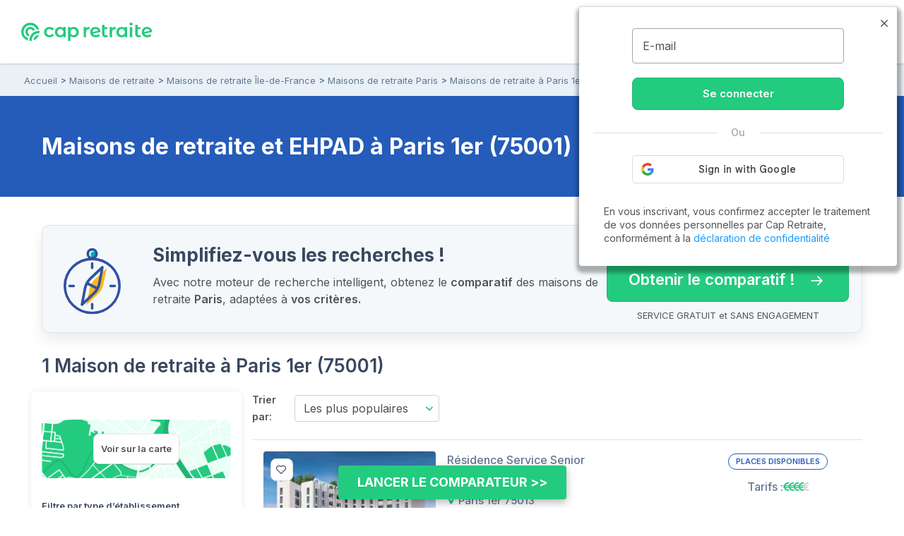

--- FILE ---
content_type: text/html; charset=UTF-8
request_url: https://www.capretraite.fr/maisons-de-retraite/paris-75/paris-01/
body_size: 18833
content:
<!DOCTYPE html><html lang="fr"><head><meta charset="utf-8" /><meta name="viewport" content="width=device-width, initial-scale=1, shrink-to-fit=no"><base href="/" /><link rel="shortcut icon" href="https://www.capretraite.fr/cap-module/assets/annuaire/images/favicon.ico" /><link rel="apple-touch-icon" href="https://www.capretraite.fr/cap-module/assets/landings/boom_long/img/appleIconTouch.png"><title>Maisons de retraite et Ehpad à Paris 1er (75)</title><meta name="description" content="2025 - Top 20 des Maisons de retraite et EHPAD à Paris 1er (75). Trouvez rapidement la liste des places disponibles | Tarifs, photos, avis..." /><meta property="og:type" content="website" /><meta property='og:title' content="Cap Retraite | Maisons de retraite et Ehpad à Paris 1er (75)"/><meta property='og:image' content="https://images.capretraite.fr/image/upload/residences_new/15241578750190521/s3kmah0bmrytqu3uitu5.png"/><meta property='og:description' content="2025 - Top 20 des Maisons de retraite et EHPAD à Paris 1er (75). Trouvez rapidement la liste des places disponibles | Tarifs, photos, avis..."/><meta property='og:url' content="https://www.capretraite.fr/maisons-de-retraite/paris-75/paris-01/" /><link rel='canonical' href='https://www.capretraite.fr/maisons-de-retraite/paris-75/paris-01/' /> <script type='application/ld+json'>{"@context":"http:\/\/schema.org","@type":"BreadcrumbList","itemListElement":[{"@type":"ListItem","position":1,"name":"Accueil","item":{"@id":"https:\/\/www.capretraite.fr\/"}},{"@type":"ListItem","position":2,"name":"Maisons de retraite","item":{"@id":"https:\/\/www.capretraite.fr\/maisons-de-retraite\/"}},{"@type":"ListItem","position":3,"name":"Maisons de retraite \u00cele-de-France","item":{"@id":"https:\/\/www.capretraite.fr\/maisons-de-retraite\/region\/ile-de-france\/"}},{"@type":"ListItem","position":4,"name":"Maisons de retraite Paris","item":{"@id":"https:\/\/www.capretraite.fr\/maisons-de-retraite\/paris-75\/"}},{"@type":"ListItem","position":5,"name":"Maisons de retraite \u00e0 Paris 1er","item":{"@id":"https:\/\/www.capretraite.fr\/maisons-de-retraite\/paris-75\/paris-01\/"}}]}</script><script type='application/ld+json'>{"@context":"https:\/\/schema.org","@type":"WebSite","url":"https:\/\/www.capretraite.fr","@id":"https:\/\/www.capretraite.fr\/#website","inLanguage":"FR","publisher":{"@id":"https:\/\/www.capretraite.fr\/#organization"},"name":"Cap Retraite : choisir sa place en maison de retraite \/ EHPAD","image":"https:\/\/www.capretraite.fr\/cap-module\/assets\/annuaire\/images\/capretrait_mini_site.png","headline":"Cap Retraite : choisir sa place en maison de retraite \/ EHPAD","keywords":"EHPAD,Maison de retraite,Aide \u00e0 domicile,R\u00e9sidence seniors"}</script><script type='application/ld+json'>{"@context":"https:\/\/schema.org","@type":"Organization","url":"https:\/\/www.capretraite.fr\/","@id":"https:\/\/www.capretraite.fr\/#organization","name":"Cap Retraite","logo":{"@type":"ImageObject","url":"https:\/\/www.capretraite.fr\/cap-module\/assets\/annuaire\/images\/logo-cr.svg"},"legalName":"Cap Retraite SAS","description":"Choisir sa place en maison de retraite \/ EHPAD","sameAs":["https:\/\/www.facebook.com\/capretraite.fr\/","https:\/\/x.com\/Cap_Retraite","https:\/\/www.instagram.com\/capretraite\/","https:\/\/www.linkedin.com\/company\/capretraite\/","https:\/\/www.youtube.com\/@capretraite","https:\/\/www.pagesjaunes.fr\/pros\/01589600","https:\/\/fr.trustpilot.com\/review\/capretraite.fr","https:\/\/www.societe.com\/societe\/cap-retraite-408760023.html","https:\/\/www.infogreffe.com\/entreprise-societe\/408760023-cap-retraite-750106B214310000.html"],"address":{"@type":"PostalAddress","addressLocality":"Paris","postalCode":"75008","streetAddress":"91 rue du Faubourg Saint Honor\u00e9","addressCountry":"France"},"telephone":"+33 1 76 35 04 40"}</script><script type='application/ld+json'>{"@type":"Place","@context":"http:\/\/schema.org","name":"Paris 1er","address":{"@type":"PostalAddress","addressLocality":"Paris 1er","postalCode":"75001","addressRegion":"\u00cele-de-France"},"containsPlace":[{"@type":"LodgingBusiness","name":"L Ellipse","address":"126 Rue du Ch\u00e2teau des Rentiers","priceRange":"\u20ac\u20ac\u20ac\u20ac","image":"https:\/\/images.capretraite.fr\/image\/upload\/f_auto,q_auto:good,c_thumb,h_212,w_267\/residences_new\/15241578750190521\/s3kmah0bmrytqu3uitu5.png","additionalType":"http:\/\/www.productontology.org\/doc\/Retirement_home","url":"https:\/\/www.capretraite.fr\/maisons-de-retraite\/paris-75\/paris-01\/l-ellipse\/"}]}</script><script type='application/ld+json'>{"@context":"https:\/\/schema.org","@type":"CollectionPage","name":"Maison de retraite et EHPAD Paris 1er","description":"Liste des EHPAD et maisons de retraite \u00e0 Paris 1er","url":"https:\/\/www.capretraite.fr\/maisons-de-retraite\/paris-75\/paris-01\/","publisher":{"@id":"https:\/\/www.capretraite.fr\/#organization"},"mainEntity":{"@type":"ItemList","numberOfItems":"1","itemListElement":[{"@type":"ListItem","position":1,"url":"https:\/\/www.capretraite.fr\/maisons-de-retraite\/paris-75\/paris-01\/l-ellipse\/","item":{"@type":"MedicalBusiness","name":"L Ellipse","image":"https:\/\/images.capretraite.fr\/image\/upload\/f_auto,q_auto:good,c_thumb,h_212,w_267\/residences_new\/15241578750190521\/s3kmah0bmrytqu3uitu5.png","url":"https:\/\/www.capretraite.fr\/maisons-de-retraite\/paris-75\/paris-01\/l-ellipse\/","priceRange":"\u20ac\u20ac\u20ac\u20ac","address":{"@type":"PostalAddress","streetAddress":"126 Rue du Ch\u00e2teau des Rentiers","addressLocality":"Paris 1er","postalCode":"75013","addressCountry":"FR"},"sameAs":["http:\/\/www.productontology.org\/doc\/Retirement_home","http:\/\/www.productontology.org\/doc\/Nursing_home"],"additionalType":["https:\/\/schema.org\/Geriatric","https:\/\/schema.org\/Nursing"]}}]}}</script><script type='application/ld+json'>{"@context":"https:\/\/schema.org","@type":"WebPage","publisher":{"@id":"https:\/\/www.capretraite.fr\/#organization"},"isPartOf":{"@id":"https:\/\/www.capretraite.fr\/#website"},"about":{"@type":"Thing","name":"Maisons de retraite et EHPAD \u00e0 Paris 1er (75001)"},"keywords":"","url":"https:\/\/www.capretraite.fr\/maisons-de-retraite\/paris-75\/paris-01","name":"Maisons de retraite et EHPAD \u00e0 Paris 1er (75001)","contentLocation":{"@type":"Place","name":"Paris 1er","geo":{"@type":"GeoCoordinates","latitude":"48.864","longitude":"2.33105"},"address":{"@type":"PostalAddress","addressLocality":"Paris 1er","postalCode":"75001","addressRegion":"\u00cele-de-France","addressCountry":"FR"}}}</script><script type='application/ld+json'>{"@context":"http:\/\/schema.org","@type":"AggregateOffer","itemOffered":{"@type":"LodgingBusiness","name":"Maisons de retraite et EHPAD \u00e0 Paris 1er (75001)","image":"https:\/\/images.capretraite.fr\/image\/upload\/residences_new\/15241578750190521\/s3kmah0bmrytqu3uitu5.png","aggregateRating":{"@type":"AggregateRating","ratingValue":4,"bestRating":"5","worstRating":"1","ratingCount":"2"},"address":{"@type":"PostalAddress","name":"Paris 1er","addressCountry":"fr","postalCode":"75001"},"areaServed":{"@type":"City","name":"Paris 1er","address":{"@type":"PostalAddress","name":"Paris 1er","addressCountry":"fr","postalCode":"75001"}}},"priceCurrency":"EUR","lowPrice":"1729","offerCount":"1"}</script> <link rel="preconnect" href="https://fonts.googleapis.com"><link rel="preconnect" href="https://fonts.gstatic.com" crossorigin><link rel="preconnect" href="https://res.cloudinary.com"><link rel="dns-prefetch" href="https://stackpath.bootstrapcdn.com"><link rel="dns-prefetch" href="https://maxcdn.bootstrapcdn.com"><link rel="dns-prefetch" href="https://retraite.herokuapp.com"><link rel="stylesheet" href="https://stackpath.bootstrapcdn.com/bootstrap/4.1.3/css/bootstrap.min.css" integrity="sha384-MCw98/SFnGE8fJT3GXwEOngsV7Zt27NXFoaoApmYm81iuXoPkFOJwJ8ERdknLPMO" crossorigin="anonymous"><link href="https://www.capretraite.fr/cap-module/assets/annuaire/css/critical.min.css" rel="stylesheet" type="text/css" /><link rel="dns-prefetch" href="https://cdn.jsdelivr.net"><link href="https://cdn.jsdelivr.net/npm/@splidejs/splide@4.1.4/dist/css/splide.min.css" rel="stylesheet"></link><link rel="preload" href="https://www.capretraite.fr/cap-module/assets/annuaire/css/results.min.css" as="style" onload="this.onload=null;this.rel='stylesheet'" data-preload="true"><noscript><link rel="stylesheet" href="https://www.capretraite.fr/cap-module/assets/annuaire/css/results.min.css"></noscript><meta name="robots" content="index,follow"/> <script>             var parts = window.location.pathname.split('/');             var landing_name = parts[1];             var dataLayer = window.dataLayer || [];         </script> <script src="https://retraite.herokuapp.com/get_visitor_id/n2EIwlDHI2DTegG46m79ATxE2J82MVEe"></script> <script>                 let dataLayerInit = JSON.parse('{"page_category1":"Site","page_category2":"maisons-de-retraite","page_category3":"paris-75","page_category4":"paris-01"}');                  dataLayerInit.visitor_id = window.visitor_data ? window.visitor_data.visitor_id:"";                 dataLayer.push(dataLayerInit);             </script> <script>(function(w,d,s,l,i){w[l]=w[l]||[];w[l].push({'gtm.start':             new Date().getTime(),event:'gtm.js'});var f=d.getElementsByTagName(s)[0],             j=d.createElement(s),dl=l!='dataLayer'?'&l='+l:'';j.async=true;j.src=             'https://www.googletagmanager.com/gtm.js?id='+i+dl;f.parentNode.insertBefore(j,f);             })(window,document,'script','dataLayer','GTM-56PLNV8');</script> </head><body><noscript><iframe src="https://www.googletagmanager.com/ns.html?id=GTM-56PLNV8" height="0" width="0" style="display:none;visibility:hidden"></iframe></noscript><header id="header" class="wp-header d-flex  align-items-center justify-content-between"><div class="brandLogo hide-menu-open"><a class="logo" href="/" title="Capretraite.fr"><img alt="Cap Retraite : EHPAD et maisons de retraite en France" src="https://www.capretraite.fr/cap-module/assets/annuaire/images/logo-cr.svg"></a></div><div class="title-menu fs-21 text-blue-g text-uppercase text-medium hide-menu-open"> MENU </div><nav id="site-navigation" class="main-navigation row flex-grow-1 justify-content-center"><div class="row justify-content-end"><ul id="primary-menu" class="navbar-custom row position-relative justify-content-center"><li id="menu-item-cap-156083" class="menu-item menu-item-type-custom menu-item-object-custom menu-item-has-children col-12 item-main menu-item-cap-156083 dropdown-block relative"><a class="dropbtn  main-link" data-toggle="dropdown" data-tr='{"event":"annuaire_event","event_category":"annuaire","event_action":"click","event_label":"CTA","event_name":"annuaire_CTA","CTA":""}'>Maison de retraite<span class='icon'><svg xmlns="http://www.w3.org/2000/svg" width="24" height="15" viewBox="0 0 24 15"><path fill="#39475f" d="M18.192,21.725,27.267,11.8a1.607,1.607,0,0,1,2.422,0,2.018,2.018,0,0,1,0,2.656L19.407,25.7a1.609,1.609,0,0,1-2.365.055L6.688,14.461a2.013,2.013,0,0,1,0-2.656,1.607,1.607,0,0,1,2.422,0Z" transform="translate(-6.188 -11.247)"/></svg></span></a><ul class=" menu-block row depth_0" ><li id="menu-item-cap-156084" class="menu-item menu-item-type-taxonomy menu-item-object-category col-12 menu-item-cap-156084"><a href="https://www.capretraite.fr/choisir-une-maison-de-retraite/ehpad/" class=" link" data-tr='{"event":"annuaire_event","event_category":"annuaire","event_action":"click","event_label":"CTA","event_name":"annuaire_CTA","CTA":""}'>EHPAD</a></li><li id="menu-item-cap-156085" class="menu-item menu-item-type-taxonomy menu-item-object-category col-12 menu-item-cap-156085"><a href="https://www.capretraite.fr/choisir-une-maison-de-retraite/les-residences-services-seniors/" class=" link" data-tr='{"event":"annuaire_event","event_category":"annuaire","event_action":"click","event_label":"CTA","event_name":"annuaire_CTA","CTA":""}'>Résidences séniors</a></li><li id="menu-item-cap-156086" class="menu-item menu-item-type-taxonomy menu-item-object-category col-12 blue-link see-link hover-title-b menu-item-cap-156086"><a href="https://www.capretraite.fr/choisir-une-maison-de-retraite/" class=" link" data-tr='{"event":"annuaire_event","event_category":"annuaire","event_action":"click","event_label":"CTA","event_name":"annuaire_CTA","CTA":""}'>Tout sur les maisons de retraite<span class='icon'><svg xmlns="http://www.w3.org/2000/svg" width="29.987" height="20" viewBox="0 0 29.987 20"><path d="M27,11.635a1.361,1.361,0,0,0-.01,1.917l6.333,6.343H9.219a1.354,1.354,0,0,0,0,2.708H33.311l-6.333,6.343a1.371,1.371,0,0,0,.01,1.917,1.349,1.349,0,0,0,1.906-.01l8.583-8.645h0a1.521,1.521,0,0,0,.281-.427,1.293,1.293,0,0,0,.1-.521,1.358,1.358,0,0,0-.385-.948l-8.583-8.645A1.327,1.327,0,0,0,27,11.635Z" transform="translate(-7.875 -11.252)"/></svg></span></a></li><li id="menu-item-cap-156087" class="menu-item menu-item-type-custom menu-item-object-custom col-12 footer-link menu-item-cap-156087"><a href="https://www.capretraite.fr/zest/comparateur/ehpad/?utm_source=seo&utm_medium=menu&utm_content=cta_header&tt=1&bg=1&th=1&&stt2=1&conf_f=testab_briscl1" class=" link" data-tr='{"event":"annuaire_event","event_category":"annuaire","event_action":"click","event_label":"CTA","event_name":"annuaire_CTA","CTA":""}'><span class='icon'><svg xmlns="http://www.w3.org/2000/svg" width="16.499" height="28.875" viewBox="0 0 16.499 28.875"><path d="M24.992,14.621H18.021L21.4,2.578a.26.26,0,0,0-.464-.219L9.1,17.882a.544.544,0,0,0,.406.863h6.972L13.1,30.788a.26.26,0,0,0,.464.219L25.4,15.491A.549.549,0,0,0,24.992,14.621Z" transform="translate(-8.996 -2.246)"/></svg></span>Comparateur en ligne</a></li></ul></li><li id="menu-item-cap-156088" class="menu-item menu-item-type-custom menu-item-object-custom menu-item-has-children col-12 item-main menu-item-cap-156088 dropdown-block relative"><a class="dropbtn  main-link" data-toggle="dropdown" data-tr='{"event":"annuaire_event","event_category":"annuaire","event_action":"click","event_label":"CTA","event_name":"annuaire_CTA","CTA":""}'>Aide à domicile<span class='icon'><svg xmlns="http://www.w3.org/2000/svg" width="24" height="15" viewBox="0 0 24 15"><path fill="#39475f" d="M18.192,21.725,27.267,11.8a1.607,1.607,0,0,1,2.422,0,2.018,2.018,0,0,1,0,2.656L19.407,25.7a1.609,1.609,0,0,1-2.365.055L6.688,14.461a2.013,2.013,0,0,1,0-2.656,1.607,1.607,0,0,1,2.422,0Z" transform="translate(-6.188 -11.247)"/></svg></span></a><ul class=" menu-block row depth_0" ><li id="menu-item-cap-156164" class="menu-item menu-item-type-taxonomy menu-item-object-category col-12 menu-item-cap-156164"><a href="https://www.capretraite.fr/aide-a-domicile/maintien-a-domicile/" class=" link" data-tr='{"event":"annuaire_event","event_category":"annuaire","event_action":"click","event_label":"CTA","event_name":"annuaire_CTA","CTA":""}'>Maintien à domicile</a></li><li id="menu-item-cap-156165" class="menu-item menu-item-type-taxonomy menu-item-object-category col-12 menu-item-cap-156165"><a href="https://www.capretraite.fr/aide-a-domicile/amenagement-du-domicile/" class=" link" data-tr='{"event":"annuaire_event","event_category":"annuaire","event_action":"click","event_label":"CTA","event_name":"annuaire_CTA","CTA":""}'>Aménagement du domicile</a></li><li id="menu-item-cap-156163" class="menu-item menu-item-type-taxonomy menu-item-object-category col-12 blue-link see-link hover-title-b menu-item-cap-156163"><a href="https://www.capretraite.fr/aide-a-domicile/" class=" link" data-tr='{"event":"annuaire_event","event_category":"annuaire","event_action":"click","event_label":"CTA","event_name":"annuaire_CTA","CTA":""}'>Tout sur les aides à domicile<span class='icon'><svg xmlns="http://www.w3.org/2000/svg" width="29.987" height="20" viewBox="0 0 29.987 20"><path d="M27,11.635a1.361,1.361,0,0,0-.01,1.917l6.333,6.343H9.219a1.354,1.354,0,0,0,0,2.708H33.311l-6.333,6.343a1.371,1.371,0,0,0,.01,1.917,1.349,1.349,0,0,0,1.906-.01l8.583-8.645h0a1.521,1.521,0,0,0,.281-.427,1.293,1.293,0,0,0,.1-.521,1.358,1.358,0,0,0-.385-.948l-8.583-8.645A1.327,1.327,0,0,0,27,11.635Z" transform="translate(-7.875 -11.252)"/></svg></span></a></li></ul></li><li id="menu-item-cap-156092" class="menu-item menu-item-type-custom menu-item-object-custom menu-item-has-children col-12 item-main menu-col menu-item-cap-156092 dropdown-block relative"><a class="dropbtn  main-link" data-toggle="dropdown" data-tr='{"event":"annuaire_event","event_category":"annuaire","event_action":"click","event_label":"CTA","event_name":"annuaire_CTA","CTA":""}'>Aides et conseils<span class='icon'><svg xmlns="http://www.w3.org/2000/svg" width="24" height="15" viewBox="0 0 24 15"><path fill="#39475f" d="M18.192,21.725,27.267,11.8a1.607,1.607,0,0,1,2.422,0,2.018,2.018,0,0,1,0,2.656L19.407,25.7a1.609,1.609,0,0,1-2.365.055L6.688,14.461a2.013,2.013,0,0,1,0-2.656,1.607,1.607,0,0,1,2.422,0Z" transform="translate(-6.188 -11.247)"/></svg></span></a><ul class=" menu-block row depth_0" ><li id="menu-item-cap-156093" class="menu-item menu-item-type-custom menu-item-object-custom menu-item-has-children col-12 col-lg-6 menu-item-cap-156093 block-submenu"><a class="dropbtn  link head-column" data-toggle="dropdown" data-tr='{"event":"annuaire_event","event_category":"annuaire","event_action":"click","event_label":"CTA","event_name":"annuaire_CTA","CTA":""}'>AIDES POUR SENIORS</a><ul class="sub-menu-block depth_1" ><li id="menu-item-cap-156094" class="menu-item menu-item-type-taxonomy menu-item-object-category col-12 menu-item-cap-156094"><a href="https://www.capretraite.fr/obtenir-aides-seniors/apa/" class=" link" data-tr='{"event":"annuaire_event","event_category":"annuaire","event_action":"click","event_label":"CTA","event_name":"annuaire_CTA","CTA":""}'>APA</a></li><li id="menu-item-cap-156095" class="menu-item menu-item-type-taxonomy menu-item-object-category col-12 menu-item-cap-156095"><a href="https://www.capretraite.fr/obtenir-aides-seniors/aides-financieres/" class=" link" data-tr='{"event":"annuaire_event","event_category":"annuaire","event_action":"click","event_label":"CTA","event_name":"annuaire_CTA","CTA":""}'>Aides financières</a></li><li id="menu-item-cap-156096" class="menu-item menu-item-type-taxonomy menu-item-object-category col-12 menu-item-cap-156096"><a href="https://www.capretraite.fr/obtenir-aides-seniors/droits-personnes-agees/" class=" link" data-tr='{"event":"annuaire_event","event_category":"annuaire","event_action":"click","event_label":"CTA","event_name":"annuaire_CTA","CTA":""}'>Droits des séniors</a></li><li id="menu-item-cap-156097" class="menu-item menu-item-type-taxonomy menu-item-object-category col-12 blue-link see-link hover-title-b menu-item-cap-156097"><a href="https://www.capretraite.fr/obtenir-aides-seniors/" class=" link" data-tr='{"event":"annuaire_event","event_category":"annuaire","event_action":"click","event_label":"CTA","event_name":"annuaire_CTA","CTA":""}'>Tout sur les aides pour séniors<span class='icon'><svg xmlns="http://www.w3.org/2000/svg" width="29.987" height="20" viewBox="0 0 29.987 20"><path d="M27,11.635a1.361,1.361,0,0,0-.01,1.917l6.333,6.343H9.219a1.354,1.354,0,0,0,0,2.708H33.311l-6.333,6.343a1.371,1.371,0,0,0,.01,1.917,1.349,1.349,0,0,0,1.906-.01l8.583-8.645h0a1.521,1.521,0,0,0,.281-.427,1.293,1.293,0,0,0,.1-.521,1.358,1.358,0,0,0-.385-.948l-8.583-8.645A1.327,1.327,0,0,0,27,11.635Z" transform="translate(-7.875 -11.252)"/></svg></span></a></li></ul></li><li id="menu-item-cap-156098" class="menu-item menu-item-type-custom menu-item-object-custom menu-item-has-children col-12 col-lg-6 menu-item-cap-156098 block-submenu"><a class="dropbtn  link head-column" data-toggle="dropdown" data-tr='{"event":"annuaire_event","event_category":"annuaire","event_action":"click","event_label":"CTA","event_name":"annuaire_CTA","CTA":""}'>SANTÉ DES SENIORS</a><ul class="sub-menu-block depth_1" ><li id="menu-item-cap-156099" class="menu-item menu-item-type-taxonomy menu-item-object-category col-12 menu-item-cap-156099"><a href="https://www.capretraite.fr/prevenir-dependance/sante-grand-age/" class=" link" data-tr='{"event":"annuaire_event","event_category":"annuaire","event_action":"click","event_label":"CTA","event_name":"annuaire_CTA","CTA":""}'>Santé du Grand-Âge</a></li><li id="menu-item-cap-156100" class="menu-item menu-item-type-taxonomy menu-item-object-category col-12 menu-item-cap-156100"><a href="https://www.capretraite.fr/prevenir-dependance/maladie-d-alzheimer/" class=" link" data-tr='{"event":"annuaire_event","event_category":"annuaire","event_action":"click","event_label":"CTA","event_name":"annuaire_CTA","CTA":""}'>Maladie d’Alzheimer</a></li><li id="menu-item-cap-156101" class="menu-item menu-item-type-taxonomy menu-item-object-category col-12 menu-item-cap-156101"><a href="https://www.capretraite.fr/prevenir-dependance/maladie-parkinson/" class=" link" data-tr='{"event":"annuaire_event","event_category":"annuaire","event_action":"click","event_label":"CTA","event_name":"annuaire_CTA","CTA":""}'>Maladie de Parkinson</a></li><li id="menu-item-cap-156102" class="menu-item menu-item-type-taxonomy menu-item-object-category col-12 blue-link see-link hover-title-b menu-item-cap-156102"><a href="https://www.capretraite.fr/prevenir-dependance/" class=" link" data-tr='{"event":"annuaire_event","event_category":"annuaire","event_action":"click","event_label":"CTA","event_name":"annuaire_CTA","CTA":""}'>Tout sur la santé des seniors<span class='icon'><svg xmlns="http://www.w3.org/2000/svg" width="29.987" height="20" viewBox="0 0 29.987 20"><path d="M27,11.635a1.361,1.361,0,0,0-.01,1.917l6.333,6.343H9.219a1.354,1.354,0,0,0,0,2.708H33.311l-6.333,6.343a1.371,1.371,0,0,0,.01,1.917,1.349,1.349,0,0,0,1.906-.01l8.583-8.645h0a1.521,1.521,0,0,0,.281-.427,1.293,1.293,0,0,0,.1-.521,1.358,1.358,0,0,0-.385-.948l-8.583-8.645A1.327,1.327,0,0,0,27,11.635Z" transform="translate(-7.875 -11.252)"/></svg></span></a></li></ul></li><li id="menu-item-cap-156103" class="menu-item menu-item-type-custom menu-item-object-custom menu-item-has-children col-12 col-lg-6 menu-item-cap-156103 block-submenu"><a class="dropbtn  link head-column" data-toggle="dropdown" data-tr='{"event":"annuaire_event","event_category":"annuaire","event_action":"click","event_label":"CTA","event_name":"annuaire_CTA","CTA":""}'>OUTILS DE CALCUL</a><ul class="sub-menu-block depth_1" ><li id="menu-item-cap-156104" class="menu-item menu-item-type-post_type menu-item-object-outils col-12 menu-item-cap-156104"><a href="https://www.capretraite.fr/outils-cap-retraite/calcul-de-lapa-en-maison-de-retraite/" class=" link" data-tr='{"event":"annuaire_event","event_category":"annuaire","event_action":"click","event_label":"CTA","event_name":"annuaire_CTA","CTA":""}'>Calcul de l’APA</a></li><li id="menu-item-cap-156105" class="menu-item menu-item-type-post_type menu-item-object-outils col-12 menu-item-cap-156105"><a href="https://www.capretraite.fr/outils-cap-retraite/calcul-du-gir/" class=" link" data-tr='{"event":"annuaire_event","event_category":"annuaire","event_action":"click","event_label":"CTA","event_name":"annuaire_CTA","CTA":""}'>Calcul du GIR</a></li><li id="menu-item-cap-156231" class="menu-item menu-item-type-post_type menu-item-object-post col-12 menu-item-cap-156231"><a href="https://www.capretraite.fr/obtenir-aides-seniors/droits-personnes-agees/obligation-alimentaire/" class=" link" data-tr='{"event":"annuaire_event","event_category":"annuaire","event_action":"click","event_label":"CTA","event_name":"annuaire_CTA","CTA":""}'>Obligation alimentaire</a></li><li id="menu-item-cap-156107" class="menu-item menu-item-type-post_type menu-item-object-page col-12 blue-link see-link hover-title-b menu-item-cap-156107"><a href="https://www.capretraite.fr/outils-cap-retraite/" class=" link" data-tr='{"event":"annuaire_event","event_category":"annuaire","event_action":"click","event_label":"CTA","event_name":"annuaire_CTA","CTA":""}'>Tous les outils de calcul<span class='icon'><svg xmlns="http://www.w3.org/2000/svg" width="29.987" height="20" viewBox="0 0 29.987 20"><path d="M27,11.635a1.361,1.361,0,0,0-.01,1.917l6.333,6.343H9.219a1.354,1.354,0,0,0,0,2.708H33.311l-6.333,6.343a1.371,1.371,0,0,0,.01,1.917,1.349,1.349,0,0,0,1.906-.01l8.583-8.645h0a1.521,1.521,0,0,0,.281-.427,1.293,1.293,0,0,0,.1-.521,1.358,1.358,0,0,0-.385-.948l-8.583-8.645A1.327,1.327,0,0,0,27,11.635Z" transform="translate(-7.875 -11.252)"/></svg></span></a></li></ul></li><li id="menu-item-cap-156108" class="menu-item menu-item-type-custom menu-item-object-custom menu-item-has-children col-12 col-lg-6 menu-item-cap-156108 block-submenu"><a class="dropbtn  link head-column" data-toggle="dropdown" data-tr='{"event":"annuaire_event","event_category":"annuaire","event_action":"click","event_label":"CTA","event_name":"annuaire_CTA","CTA":""}'>RESSOURCES</a><ul class="sub-menu-block depth_1" ><li id="menu-item-cap-156110" class="menu-item menu-item-type-post_type_archive menu-item-object-blog col-12 menu-item-cap-156110"><a href="https://www.capretraite.fr/blog/" class=" link" data-tr='{"event":"annuaire_event","event_category":"annuaire","event_action":"click","event_label":"CTA","event_name":"annuaire_CTA","CTA":""}'>Blog des séniors</a></li><li id="menu-item-cap-156109" class="menu-item menu-item-type-post_type menu-item-object-page col-12 menu-item-cap-156109"><a href="https://www.capretraite.fr/parutions-cap-retraite/" class=" link" data-tr='{"event":"annuaire_event","event_category":"annuaire","event_action":"click","event_label":"CTA","event_name":"annuaire_CTA","CTA":""}'>Parutions à télécharger</a></li><li id="menu-item-cap-163589" class="menu-item menu-item-type-custom menu-item-object-custom col-12 menu-item-cap-163589"><a href="https://ehpad-ai.capretraite.fr/auth/" class=" link" data-tr='{"event":"annuaire_event","event_category":"annuaire","event_action":"click","event_label":"CTA","event_name":"annuaire_CTA","CTA":""}'>EHPAD IA</a></li><li id="menu-item-cap-156111" class="menu-item menu-item-type-post_type menu-item-object-page col-12 menu-item-cap-156111"><a href="https://www.capretraite.fr/glossaire/" class=" link" data-tr='{"event":"annuaire_event","event_category":"annuaire","event_action":"click","event_label":"CTA","event_name":"annuaire_CTA","CTA":""}'>Glossaire</a></li></ul></li></ul></li><li id="menu-item-cap-158948" class="menu-item menu-item-type-custom menu-item-object-custom col-12 item-main menu-item-cap-158948"><a href="https://www.capretraite.fr/maisons-de-retraite/" class=" main-link" data-tr='{"event":"annuaire_event","event_category":"annuaire","event_action":"click","event_label":"CTA","event_name":"annuaire_CTA","CTA":"menu_header"}'>Annuaire des EHPAD</a></li><li id="menu-item-cap-156642" class="menu-item menu-item-type-custom menu-item-object-custom col-12 item-main menu-item-cap-156642"><a href="https://www.capretraite.fr/espace-famille/login" class=" main-link" data-tr='{"event":"annuaire_event","event_category":"annuaire","event_action":"click","event_label":"CTA","event_name":"annuaire_CTA","CTA":""}'>🔒 Espace Famille</a></li></ul></div></nav><div class="block-right flex-item row align-items-center justify-content-end"><div class="mr-13"><div class="annuaire-form" id="autocomplete-ville-header"><div class="block-search"><input data-type="full_location" data-slug="maisons-de-retraite" class="input-search" type="text" placeholder="Ville, département" autocomplete="off"/><label class="form-label-icone"><i class="icap-search text-green fs-21"></i></label><div class="autocomplete-suggestions-box"><div class="autocomplete-suggestions-res"></div></div></div><div class="align-content-center row d-md-none" id="label-icone"><i class="icap-search text-green fs-17"></i><div class="autocomplete-suggestions-box"><div class="autocomplete-suggestions-res"></div></div></div></div><div id="search-back"><span class="mobile close"><i class="icap-close fs-17"></i></span></div></div><div class="tel-mobile tel-action mr-13 hide-menu-open"><a aria-label="" data-tr='{"event": "generic_event",  "event_category": "engagement","event_action": "click","event_label": "phone","event_name": "click_phone"}' href='tel:0186655100'><div class="tel-border parent-middle"><div class="icon fill-green child-middle"><i class="icap-phone text-green fs-17"></i></div><div class="hidden-mobile full-num"><span class="tel text-green fs-16 bold">01.86.65.51.00</span><span class="text-grey medium fs-10">Disponible de 8h à 20h</span></div></div></a></div><div class="mobile-nav"><div class="bar1"></div><div class="bar2"></div><div class="bar3"></div><label class="title">MENU</label></div></div></header><div class="modal fade lb-custom right-side" tabindex="-1" role="dialog" aria-labelledby="Lightbox Sauvegarder" aria-hidden="true" id="compte-connection"><div class="modal-dialog"><div class="modal-content"><section class="header py-3"><div class="close d-flex align-items-center mt-1" data-dismiss="modal" aria-label="Fermer"><i class="icap-close fs-13 text-white mr-1"></i><span aria-hidden="true" class="fs-13 text-white underline regular">Fermer</span></div><div class="container"><p id="lb-title" class="fs-22 semibold text-white" data-title_fav = "Sélectionner cet établissement" data-title_brochure = "Télécharger la Brochure" ></p><p id="lb-name" class="text-white fs-16"></p></div></section><section class="content mt-3"><div class="container"><div class="bg-white box-shadow-hard radius py-3 px-2 d-flex flex-wrap justify-content-center"><div id="google_btn-block" class="connect-section"><div class="gg-loading row justify-content-center" style="display:none"><span style="width: 50px; height: 50px;"><svg version="1.1" x="0px" y="0px" viewBox="0 0 50 50" xml:space="preserve" fill="#23cb7f"><path d="M43.935,25.145c0-10.318-8.364-18.683-18.683-18.683c-10.318,0-18.683,8.365-18.683,18.683h4.068c0-8.071,6.543-14.615,14.615-14.615c8.072,0,14.615,6.543,14.615,14.615H43.935z"><animateTransform attributeType="xml" attributeName="transform" type="rotate" from="0 25 25" to="360 25 25" dur="0.6s" repeatCount="indefinite"/></path></svg></span></div><div class="section-acces"><div class="section-login"><form id="send-email" class="d-flex flex-wrap justify-content-center email-simple"><div class="floating-label"><input class="w-100 email-connection" type="email"><label for="email_connection">E-mail</label></div><p class="error-log text-red fs-12"></p><button class="btn btn-primary w-100 validate-login  mt-2" type="submit"><span>Se connecter<i class="icap-forward-arrow right"></i></span></button></form><div class="TextSeparator"><span class="TextSeparator__text">Ou</span></div><div class="block-gg d-flex justify-content-center"><div id="google_btn"></div></div></div><div class="section-code-validation hidden"><form id="check-code" class="d-flex flex-wrap justify-content-center"><p>Entrez le code reçus par E-mail</p><div class="code-validation-form mt-1"><input type="text" maxlength="1" class="code-input"><input type="text" maxlength="1" class="code-input"><input type="text" maxlength="1" class="code-input"><input type="text" maxlength="1" class="code-input"><input type="text" maxlength="1" class="code-input"><input type="text" maxlength="1" class="code-input"></div><span class="error-log text-red fs-12"></span><button class="btn  btn-primary w-100 mt-2 validate-login" type="submit"><span>Envoyer<i class="icap-forward-arrow right"></i></span></button></form><div class="d-flex flex-wrap justify-content-center mt-2"><p class="back-email">Retour / Renvoyer</p></div></div></div><div class="mt-3 col-12"><p class="text-grey fs-14"> En vous inscrivant, vous confirmez accepter le traitement de vos données personnelles par Cap Retraite, conformément à la <a href="/confidentialite/" target="_blank">déclaration de confidentialité</a></p></div></div></div></div></section><section class="mt-5 d-flex align-items-center justify-content-center pr-m-0"><i class="icap-lock fs-12 mr-1"></i><span class="fs-10 lh-12 d-inline-block semibold text-lightgrey"> Vos données<br>sont protégées</span><span class="d-inline-block mx-1">|</span><span class="logo-rgpd"></span><span class="fs-10 lh-12 semibold text-lightgrey d-inline-block"> Respect des normes <br class="d-block d-sm-none"><br class="d-none d-sm-block"> européennes en vigueur </span></section></div></div></div><main><article><div class="m-0 bg-grey-darker"><div class="p-t-0"><nav><div class="breadcrumb "><a class="d-none d-md-inline-block" href="/"> Accueil </a><a class="d-none d-md-inline-block" href="/maisons-de-retraite/"> Maisons de retraite </a><a class="d-none d-md-inline-block" href="/maisons-de-retraite/region/ile-de-france/"> Maisons de retraite Île-de-France </a><a class="" href="/maisons-de-retraite/paris-75/"><i class="d-md-none icap-back-arrow fs-18"></i> Maisons de retraite Paris </a><a class="d-none d-md-inline-block" href="/maisons-de-retraite/paris-75/paris-01/"> Maisons de retraite à Paris 1er </a></div></nav></div></div><div class="bg-blue text-white d-flex"><div class="container"><div class="main-title-container d-flex"><h1 class="fs-32 fs-t-30 fs-m-26 bold align-self-center text-center text-xl-left">Maisons de retraite et EHPAD <br class="d-none d-sm-block d-lg-none">  à Paris 1er (75001)</h1></div></div></div><div class="bg-white"><div class="container"><div class="row bg-white pt-2 pt-m-0"><aside class="col-12"><div class="hero d-flex border radius box-shadow mt-2 mb-1"><div class="d-none d-md-block"><img class="d-inline-block boussole" src="https://www.capretraite.fr/cap-module/assets/annuaire/images/boussole.svg"/></div><div class="d-none d-md-block"><p class="text-darkgrey fs-26 fs-t-18 bold mb-1">Simplifiez-vous les recherches !</p><p class="fs-16 fs-t-14"><span class="d-md-none d-lg-inline-block">Avec notre moteur de recherche intelligent,</span> obtenez le <strong class="semibold">comparatif</strong> des maisons de retraite <strong class="semibold">Paris</strong>, adaptées à <strong class="semibold">vos critères.</strong></p></div><div><p class="text-blue fs-22 d-block d-md-none text-center semibold">Obtenez le <strong class="bold">comparatif des établissements</strong> adaptés à vos critères en 3 minutes !</p><a href="#0" id="openLbForm" class="btn btn-primary big text-nowrap position-relative w-100 mt-2 mb-1" role="button" data-toggle="modal" data-target=".lb-ville"><span class="patch-yellow bg-yellow top-left fs-17 fs-t-14 bold text-white box-shadow-light d-none d-md-inline-block">Tarif 2025 !</span>Obtenir le comparatif  !<i class="icap-forward-arrow text-white ml-2"></i></a><span class="fs-13 fs-t-13 d-block text-center">SERVICE GRATUIT et SANS ENGAGEMENT</span></div></div><div class="modal fade lb-ville lb-custom" tabindex="-1" role="dialog" aria-labelledby="Lightbox Ville" aria-hidden="true" data-backdrop="static"><div class="close" data-dismiss="modal" aria-label="Fermer"><i class="icap-close fs-13 text-white bold"></i><span aria-hidden="true" class="fs-13 text-white underline regular valign-middle">Fermer</span></div><div class="modal-dialog modal-lg"><div class="modal-content"><section class="header pb-2"><div class="container"><div class="fs-28 fs-t-24 fs-m-20 semibold text-white mb-t-1 mt-m-2">Maisons de retraite et EHPAD  <span class="bold"> à Paris 1er (75001)</span></div><p class="text-white fs-16 fs-m-14">Déterminez vos critères de recherche, afin d’obtenir le comparatif des établissements adaptés.</p></div></section><section class="content"><div class="container"><div class="bg-white box-shadow-hard radius"><section class="p-3 py-2 p-t-1 bg-lighter border-bottom radius-top"><nav class="w-100"><ul class="inline d-flex justify-content-between m-0 sep-line"><li class="step1 active"><span class="icon-circle c30">1</span><span>Ville</span></li><li class="step2"><span class="icon-circle c30">2</span><span>Maison de retraite</span></li><li class="step3"><span class="icon-circle c30">3</span><span>Budget</span></li><li class="step4"><span class="icon-circle c30">4</span><span>Comparatif</span></li></ul></nav></section><form id="multiSteps" class="fs-16 multiSteps" onsubmit="return false;"><section class="px-3 pt-3 pb-5 p-t-2 p-m-1 active" id="section-city"><p class="fs-22 mb-1 text-darkgrey bold">Dans quelle <span>ville<br class="d-block d-sm-none" /></span> recherchez-vous ?</p><div class="d-flex justify-content-between mb-2 rowLocality"><div class="row w-100"><div class="col-sm-6 field-with-error"><div class="input-with-icon"><label class="w-100 m-small"><i class="icap-location text-green fs-18"></i><input id="city1" class="w-100 autocomplete text-darkgrey" type="text" name="city1" placeholder="Exemple: 03100 ou Toulouse" value="Paris 1er (75)" autocomplete="off"><span class="info-text text-red fs-12">Veuillez choisir une ville parmi les choix proposés</span></label><div id="suggesstion-box" class="autocomplete-suggestions with-border"></div></div><input id="city1_name" name="city1_name" value="Paris 1er" type="hidden" /><input id="zip_code1" name="zip_code1" value="75001" type="hidden" /><input id="city1_latitude" name="city1_latitude" value="48.864" type="hidden" /><input id="city1_longitude" name="city1_longitude" value="2.33105" type="hidden" /><input id="locality_slug" name="locality_slug" value="paris-01-75" type="hidden" /></div><div class="col-sm-6 pl-0 pl-m-2 text-sm-right"><div><span class="mr-1 pt-1 ">dans un rayon de</span><div class="select-container d-inline-block mb-t-2 text-lightgrey"><select name="radius1" id="radius1"><option value="5">5 Km</option><option value="10">10 Km</option><option value="20" selected="selected">20 Km</option><option value="30">30 Km</option><option value="40">40 Km</option><option value="50">50 Km</option><option value="80">80 Km</option><option value="100">100 Km</option></select></div><br class="d-block d-md-none" /><button class="btn btn-primary ml-3 px-3 nextStep validate-city d-none d-sm-inline-block" type="submit" id="validate-city"  >Valider</button></div></div></div></div><button class="btn btn-primary px-3 mt-3 nextStep validate-city d-block d-sm-none w-100" type="submit" id="validate-city" >Valider</button><span class="forward fs-13 semibold">Continuer<i class="icap-forward-arrow ml-1"></i></span></section><section class="px-3 pt-3 pb-5 p-t-2 p-m-1" id="section-nursing-home"><div class="block-title mb-1  d-flex  flex-nowrap align-items-center"><p class="fs-22 text-darkgrey bold">Quel <span class="text-green semibold">type d’établissement</span> recherchez-vous ?</p><span class="icon-circle c20 text-white semibold bg-grey-darker a_savoir" data-toggle="tooltip" data-placement="right" title="Le choix d’une maison de retraite dépend du niveau d’autonomie de la personne âgée. Aussi les tarifs sont calculés en fonction du niveau d’autonomie.">?</span></div><ul class="list-hover input"><li><input class="custom" type="radio" name="type-etablissement" id="type-etablissement1" rel="EHPAD" /><label for="type-etablissement1"><span class="text-darkgrey fs-16 fs-m-15">EHPAD</span><p class="fs-14 text-lightgrey">Maison de retraite médicalisée pour personnes dépendantes.</p></label></li><li><input class="custom" type="radio" name="type-etablissement" id="type-etablissement2" rel="EHPAD UPPD" /><label for="type-etablissement2"><span class="text-darkgrey fs-16 fs-m-15">EHPAD avec UPPD</span><p class="fs-14 text-lightgrey">Maison de retraite médicalisée avec unités protégées pour personnes désorientées.</p></label></li><li><input class="custom" type="radio" name="type-etablissement" id="type-etablissement3" rel="Résidence Service Senior" /><label for="type-etablissement3"><span class="text-darkgrey fs-16 fs-m-15">Résidence Senior / Résidence Autonomie</span><p class="fs-14 text-lightgrey">Maison de retraite pour personnes autonomes.</p></label></li><li><input class="custom" type="radio" name="type-etablissement" id="type-etablissement4" rel="Je ne sais pas encore" /><label for="type-etablissement4"><span class="text-darkgrey fs-16 fs-m-15">Je ne sais pas encore</span></label></li></ul><span class="back fs-13 semibold" rel="step2"><i class="icap-back-arrow mr-1"></i>Retour</span><span class="forward fs-13 semibold">Continuer<i class="icap-forward-arrow ml-1"></i></span><input type="hidden" name="nursing_home_type" id="nursing_home_type" value="" /></section><section class="px-3 pt-3 pb-5 p-t-2 p-m-1" id="section-entry-date"><div class="block-title mb-1 d-flex flex-nowrap align-items-center"><p class="fs-22 text-darkgrey bold">Quel est <span class="text-green semibold">le délai d’entrée</span> souhaité ?</p><span class="icon-circle c20 text-white semibold bg-grey-darker a_savoir" data-toggle="tooltip" data-placement="right" title="Cette information va nous permettre de sélectionner les maisons de retraite selon leurs disponibilités.">?</span></div><ul class="list-hover input"><li><input class="custom" type="radio" name="delai-souhaite" id="delai-souhaite1" rel="Le plus tôt possible" /><label for="delai-souhaite1"><span class="text-darkgrey fs-16 fs-m-15">Le plus tôt possible</span><p class="fs-14 text-lightgrey">J’ai besoin d’une solution très rapidement</p></label></li><li><input class="custom" type="radio" name="delai-souhaite" id="delai-souhaite2" rel="Entre 1 et 3 mois" /><label for="delai-souhaite2"><span class="text-darkgrey fs-16 fs-m-15">Prochainement</span><p class="fs-14 text-lightgrey">J’ai besoin d’une solution dans les 3 mois à venir</p></label></li><li><input class="custom" type="radio" name="delai-souhaite" id="delai-souhaite4" rel="Je ne sais pas" /><label for="delai-souhaite4"><span class="text-darkgrey fs-16 fs-m-15">Je ne sais pas encore</span></label></li></ul><span class="back fs-13 semibold"><i class="icap-back-arrow mr-1"></i>Retour</span><span class="forward fs-13 semibold">Continuer<i class="icap-forward-arrow ml-1"></i></span><input type="hidden" name="entry_date" id="entry_date" value="" /></section><section class="px-3 pt-3 pb-5 p-t-2 p-m-1" id="section-budget"><div class="block-title mb-1  d-flex  flex-nowrap align-items-center"><p class="fs-22 text-darkgrey bold">Quel est <span class="text-green semibold">le budget</span> mensuel ?</p><span class="icon-circle c20 text-white semibold bg-grey-darker a_savoir" data-toggle="tooltip" data-placement="right" title="Cette information va nous permettre de vous proposer des établissements adaptés à votre budget.">?</span></div><ul class="list-hover input"><li><input class="custom" type="radio" name="budget-souhaite" id="budget1" rel="2000" /><label for="budget1"><span class="text-darkgrey fs-16 fs-m-15">Moins de 2 000 €</span></label></li><li><input class="custom" type="radio" name="budget-souhaite" id="budget2" rel="2500" /><label for="budget2"><span class="text-darkgrey fs-16 fs-m-15">Entre 2 000 € et 2 500 €</span></label></li><li><input class="custom" type="radio" name="budget-souhaite" id="budget3" rel="3000" /><label for="budget3"><span class="text-darkgrey fs-16 fs-m-15">Entre 2 500 € et 3 000 €</span></label></li><li><div class="select-container"><input class="custom" type="radio" name="budget-souhaite" id="budget4" disabled="disabled" /><label for="budget4" id="more-budget-trigger"><span class="text-darkgrey fs-16 fs-m-15">Plus de 3 000€</span></label><ul class="list-hover input more-budget bg-white shadow"><li><input class="custom" type="radio" name="budget-souhaite" id="budget6" rel="3500" /><label for="budget6"><span class="text-darkgrey fs-16 fs-m-15">Entre 3000 € et 3 500 €</span></label></li><li><input class="custom" type="radio" name="budget-souhaite" id="budget7" rel="4000" /><label for="budget7"><span class="text-darkgrey fs-16 fs-m-15">Entre 3500 € et 4 000 €</span></label></li><li><input class="custom" type="radio" name="budget-souhaite" id="budget8" rel="4500" /><label for="budget8"><span class="text-darkgrey fs-16 fs-m-15">Plus de 4 000€</span></label></li></ul></div></li><li><input class="custom" type="radio" name="budget-souhaite" id="budget5"><label for="budget5"><span class="text-darkgrey fs-16 fs-m-15">Je ne sais pas encore</span></label></li></ul><span class="back fs-13 semibold" rel="step3"><i class="icap-back-arrow mr-1"></i>Retour</span><span class="forward fs-13 semibold">Continuer<i class="icap-forward-arrow ml-1"></i></span><input type="hidden" name="budget" id="budget" value="" /></section><section class="px-3 pt-3 pb-5 p-t-2 p-m-1" id="section-contact-data"><div class="row"><div class="col-sm-6 col-lg-5"><p class="fs-22 mb-2 text-darkgrey bold">Vos <span class="text-green semibold">coordonnées</span></p><div class="floating-label"><input class="w-100 text-darkgrey" type="text" name="contact_first_name" id="prenom" placeholder=" " /><label for="prenom">Prénom</label><span class="info-text text-red fs-12">Veuillez saisir votre prénom</span></div><div class="floating-label"><input class="w-100 text-darkgrey" type="text" name="contact_last_name" id="nom" placeholder=" " /><label for="nom">Nom</label><span class="info-text text-red fs-12">Veuillez saisir votre nom</span></div><div class="floating-label has-question"><input class="w-100 text-darkgrey" type="text" name="contact_tel" id="tel" placeholder=" " /><label for="tel">Tél. portable</label><span class="info-text text-red fs-12">Veuillez saisir un numero de téléphone valide</span><span class="icon-circle c20 text-white semibold bg-grey-darker pos-absolute-right" data-toggle="tooltip" data-placement="right" title="" data-original-title="Votre numéro de téléphone permettra à la maison de retraite de vous contacter si vous souhaitez être mis en relation avec cette dernière.">?</span></div><div class="floating-label has-question"><input class="w-100 text-darkgrey" type="text" name="contact_email" id="email" placeholder=" " /><label for="email">E-mail</label><span class="info-text text-red fs-12">Veuillez saisir un email valide</span><span class="icon-circle c20 text-white semibold bg-grey-darker pos-absolute-right" data-toggle="tooltip" data-placement="right" title="Votre email permettra de vous envoyer le récapitulatif de vos résultats.">?</span></div><button id="submitForm" class="btn btn-primary medium w-100"><i class="icap-sync loader"></i> Accéder à votre comparatif </button></div><div class="col-sm-5 offset-sm-1 col-lg-offset-2 col-lg-5 pl-3 pl-t-1 pt-1 d-none d-sm-flex flex-column"><div><p class="semibold mb-1 text-darkgrey">Votre comparatif est prêt !</p><ul class="tick mb-1"><li>Tarifs et disponibilités </li><li>Descriptifs et photos</li><li>Avis des familles</li></ul><div class="mt-auto"><span class="fs-14 underline text-blue" data-toggle="tooltip" data-placement="left" data-html="true" data-size="large" title='<img src="https://www.capretraite.fr/cap-module/assets/annuaire/images/comparatif.jpg" />'> Voir un exemple de comparatif</span></div></div><div class="mt-auto trustpilot-container d-none d-lg-block promo"><p class="text-darkgrey">Excellent organisme - Rapidité d'intervention - Suivi des dossiers - Compétence et gentillesse sont au RV - Je recommande un Max</p><span class="fs-11 text-lightgrey">Madeleine CHANDELIER</span><div class="row align-items-center justify-content-center py-1 trustpilot border-y fs-m-13 mt-1"><img class="stars-detail" src="https://www.capretraite.fr/cap-module/assets/annuaire/images/stars-trust-pilot.svg"/><span class="fs-14 valign-middle">16976 avis sur</span><img class="logo" src="https://www.capretraite.fr/cap-module/assets/annuaire/images/logo-trust-pilot.svg"/></div></div></div></div><span class="back fs-13 semibold" rel="step4"><i class="icap-back-arrow mr-1"></i>Retour</span></section><section class="px-3 pt-3 pb-5 p-t-2 p-m-1"><div class="row"><p class="message fs-18 text-darkgrey mx-1 mb-2">Votre demande a bien été prise en compte</p><p class="message fs-18 text-darkgrey mx-1 mb-2">Un conseiller en charge de votre demande vous contactera dans les plus brefs délais, afin de vous proposer les établissements les mieux adaptés.</p><p class="message fs-18 text-darkgrey mx-1 mb-2">Pour toute question ou tout renseignement, n'hésitez pas à nous joindre directement au <a href='tel:0186655100'>01.86.65.51.00</a></p><p class="message fs-18 text-darkgrey mx-1 mb-2">Cap Retraite vous remercie de votre confiance.</p></div></section><input type="hidden" name="form_type" value="Formulaire"/></form></div></div></section><section class="mt-5 d-flex align-items-center justify-content-center"><span class="fs-11 d-inline-block semibold text-lightgrey"><i class="icap-lock fs-12"></i> Vos données<br class="d-block d-sm-none" /> sont protégées</span><span class="d-inline-block mx-1">|</span><span class="logo-rgpd"></span><span class="fs-10 lh-12 d-inline-block semibold text-lightgrey">Respect des normes<br />européennes en vigueur </span></section></div></div></div></aside><div class="col-12 sub-title-resultat"><h2 class="semibold fs-26 fs-t-18  fs-m-20 text-darkgrey py-2 pb-m-0"> 1 Maison de retraite à Paris 1er (75001)                        </h2></div><div class="col-12"><div class="row align-items-center align-items-lg-start"><nav class="col-lg-3 col-md-12  py-2 sidebar"><div class="d-flex flex-wrap d-lg-block align-items-center"><div class="sidebar-elem"><div class="pop-carte-btn" data-toggle="modal" data-target="#pop_carte" ><button class="btn btn-outline bg-white semibold">Voir sur la carte</button></div></div><div class="sidebar-elem d-lg-none"><div class="btn-options" id="btn-options"><button class="btn btn-outline bg-white semibold">Affiner la Sélection</button></div></div><div class="" id="options"><button type="button" class="close-options d-lg-none"><span aria-hidden="true">×</span></button><div class="sidebar-elem d-lg-none"><div class="select-container with-label label-inline"><label for="order_result">Trier par:</label><select class="form-control select-order order_result"><option value=""  >Les plus populaires</option><option value="avis_desc"  >Meilleure note</option><option value="price_asc"  >Moins cher</option><option value="price_desc"  >Plus cher</option></select></div></div><div class="sidebar-elem"><span class="fs-13 text-darkgrey d-inline-block semibold my-1">Filtre par type d’établissement</span><form action="#"><input class="custom" type="radio" name="mdr-filters" id="cbrs" rel="rs"  /><label for="cbrs">Résidence senior</label></form></div></div><div class="sidebar-elem"><a href="#recherche-par-ville" class="btn btn-outline bg-white villes-link"><i class="icap-location"></i> Recherche par ville</a></div></div></nav><main class="col-lg-9 col-md-12 pb-2"><div class="d-none d-lg-block mb-2"><div class="d-flex"><div class="select-container with-label label-inline"><label for="order_result">Trier par:</label><select class="form-control select-order order_result"><option value=""  >Les plus populaires</option><option value="avis_desc"  >Meilleure note</option><option value="price_asc"  >Moins cher</option><option value="price_desc"  >Plus cher</option></select></div></div></div><div class="border-top w-100 d-none d-md-block"></div><ul><li><div data-tr='{"event": "annuaire_event",  "event_category": "annuaire","event_action": "click_residence","event_name": "annuaire_click_residence","residence_id": "0014I00002QuejjQAB","residence_name":"L Ellipse"}' class="fiche text-lightgrey d-flex flex-wrap no-gutters justify-content-between" data-mlink="/maisons-de-retraite/paris-75/paris-01/l-ellipse/"><div class="d-flex flex-wrap flex-md-row-reverse no-gutters col-12 col-md-9 justify-content-md-end"><div class="content d-flex col-12 col-md-6"><div class="d-flex flex-column flex-grow-1"><a class="no-css" href="/maisons-de-retraite/paris-75/paris-01/l-ellipse/"><h3><span class="fs-16 d-none d-md-block"><span>Résidence Service Senior</span></span><span class="d-block title text-darkgrey bold fs-21 fs-m-17">L Ellipse</span></h3><span class="adresse fs-15 fs-m-14 medium"><i class="icap-location text-green fs-12"></i> Paris 1er 75013                        </span></h3></a><ul class="pl-1 border-left-2 mt-auto w-100 fs-16 medium d-none d-md-block"><li>Capacité d'accueil : 134 lits</li><li>Espaces verts</li></ul><div class="note fs-12 mt-auto d-none d-md-inline-block"><ul class="list-icon stars yellow"><li><i class='icap-star-solide'></i></li><li><i class='icap-star-solide'></i></li><li><i class='icap-star-solide'></i></li><li><i class='icap-star-solide'></i></li><li><i class='icap-star'></i></li></ul><span class="valign-middle semibold">(2&nbsp;avis)</span></div><div class="views mt-auto fs-12 d-none d-md-inline-block"><i class="icap-view"></i><span class="d-none d-md-inline-block">786 vues </span></div></div></div><div class="left-block col-12 col-md-5 d-flex justify-content-start no-gutters"><div class="img col-6 col-md-12 flex-shrink-1"><img class="lazy" src="https://res.cloudinary.com/capretraite/image/upload/f_auto,q_auto:good,c_thumb,h_212,w_267/v1541586320/Site/annuaire/image-defaut-mdr.svg" data-src="https://images.capretraite.fr/image/upload/f_auto,q_auto:good,c_thumb,h_212,w_267/residences_new/15241578750190521/s3kmah0bmrytqu3uitu5.webp" data-srcset="https://images.capretraite.fr/image/upload/f_auto,q_auto:good,c_thumb,h_212,w_267/residences_new/15241578750190521/s3kmah0bmrytqu3uitu5.webp 1x" alt="L Ellipse : Résidence Service Senior à Paris 1er" /><noscript><img src="https://images.capretraite.fr/image/upload/f_auto,q_auto:good,c_thumb,h_212,w_267/residences_new/15241578750190521/s3kmah0bmrytqu3uitu5.webp" alt="L Ellipse : Résidence Service Senior à Paris 1er" /></noscript><div class="tag-img fs-10 medium text-white"><span>4</span><i class='icap-camera text-white fs-12'></i></div><button class="btn btn-favorite card fs-13 medium  no-registred" data-toggle="popover" data-placement="bottom" data-id="0014I00002QuejjQAB" data-func="toggleFavorite" data-name="L Ellipse" ><i class="icap-heart"></i></button></div><div class="flex-grow-1 d-md-none flex-column fs-12 list-info"><div><span class="tag">Résidence Service Senior</span></div><div class="places"><i class="icap-home text-orange"></i><span class="semibold">134</span> places </div><div class="note"><i class='icap-star-solide text-yellow'></i><span class="semibold">4</span> (2) </div><div class="views fs-12"><i class="icap-view text-blue"></i><span class="semibold" >786</span> vues </div><div><i class="icap-tag text-green"></i><span class="d-none valign-middle">Tarifs :</span><ul class="list-icon circle green"><li><i class="icap-euro fs-15 text-green"></i></li><li><i class="icap-euro fs-15 text-green"></i></li><li><i class="icap-euro fs-15 text-green"></i></li><li><i class="icap-euro fs-15 text-green"></i></li><li><i class="icap-euro fs-15 text-lightergrey"></i></li></ul></div></div></div><p class="d-md-none text-grey fs-11 mt-1"></p></div><div class="actions col-12 col-md-3 d-flex flex-wrap no-gutters"><div class="col-12 d-none d-md-block "><div class="text-center"><span class="badge mb-1">places disponibles</span></div><div class="text-center"><span class="fs-16 medium valign-middle">Tarifs :</span><ul class="list-icon circle green"><li><i class="icap-euro fs-15 text-green"></i></li><li><i class="icap-euro fs-15 text-green"></i></li><li><i class="icap-euro fs-15 text-green"></i></li><li><i class="icap-euro fs-15 text-green"></i></li><li><i class="icap-euro fs-15 text-lightergrey"></i></li></ul></div></div><div class="col-12 d-flex flex-wrap flex-md-wrap-reverse no-gutters mt-auto"><div class="col-6 col-md-12 go-fiche text-center"><button class="btn btn-outline success" role="button">En savoir plus <i class="icap-forward-arrow"></i></button></div><div class="col-6 col-md-12 go-cta text-center"><button class="btn btn-primary openpop_btn " role="button" data-toggle="modal" data-target=".lb-popform" data-id="0014I00002QuejjQAB">Voir les tarifs <i class="icap-forward-arrow"></i></button><div hidden data-info="0014I00002QuejjQAB"><span data-details="budget">1500</span><span data-details="nursing_home_type">Résidence Service Senior</span><span data-details="zip_code1">75013</span><span data-details="city1_name">Paris 1er</span><span data-details="city1_latitude">48.82882</span><span data-details="city1_longitude">2.36613</span><span data-details="locality_slug">paris-01-75</span><span data-details="redirect">/maisons-de-retraite/paris-75/paris-01/l-ellipse/</span><span data-details="title">L Ellipse</span></div></div></div></div></div><aside class="promo radius box-shadow-hard d-flex my-3"><div class="main-img  d-none d-md-block"><img src="https://www.capretraite.fr/cap-module/assets/annuaire/images/placeholder-women.jpg"></div><div><div class="bg-blue-gradient d-flex justify-content-center"><p class="fs-22 text-white bold d-none d-md-block">Cap Retraite vous aide à trouver le meilleur établissement pour votre proche</p><p class="text-white bold fs-16 d-block d-md-none">Un accompagnement de A à Z pour les seniors</p></div><div class="main-img  d-md-none"><img src="https://www.capretraite.fr/cap-module/assets/annuaire/images/placeholder-women.jpg" style="transform: translateX(-50%) translateY(-20%);"></div><div class="bg-lighter position-relative p-3 p-m-1 flex-grow-1"><div class="tag-promo bg-yellow text-white box-shadow-light"><span class="fs-17 fs-t-15 fs-m-13 bold ">Service Gratuit</span></div><ul class="tick fs-16 fs-m-13 text-darkgrey"><li>Définissez vos critères de recherche</li><li>Comparez les solutions adaptées</li><li>Bénéficiez d'un conseiller dédié qui vous guide de A à Z</li></ul><div class="d-none d-md-block pb-1"><p class="text-blue fs-18 fs-t-16 semibold m-0"></p><p class="fs-11 m-0"></p></div><div class="d-flex justify-content-center "><a href="https://www.capretraite.fr/zest/comparateur/ehpad/?utm_source=seo&utm_medium=banner_annuaire&utm_content=cta_hero&tt=1&bg=1&th=1&&stt2=1" class="btn btn-secondary text-center d-flex  btn-action align-items-center" target="_blank"><span><span class="semibold fs-14">Trouvez la solution idéale gratuitement</span></span><i class="fas icap-forward-arrow text-white fs-17 right"></i></a></div></div><div class="row align-items-center justify-content-center bg-white px-2 trustpilot fs-m-13"><img class="stars" src="https://www.capretraite.fr/cap-module/assets/annuaire/images/stars-trust-pilot.svg">16976 avis sur<img class="logo" src="https://www.capretraite.fr/cap-module/assets/annuaire/images/logo-trust-pilot.svg"></div></div></aside></li></ul><div class="col-12 text-center"></div></main></div></div></div></div></div></article><section class="links-block" id="recherche-par-ville"><div class="container"><div class="d-flex justify-content-center no-gutters"><div class="col-12"><h2 class="fs-26 fs-m-24 text-darkgrey semibold my-1"> Maisons de retraite proches de Paris 1er        </h2><ul class="list-relate-link  fs-16 row"><li class="col-12 col-md-6 col-lg-3"><a href="/maisons-de-retraite/paris-75/paris-14/"><span class="fs-12">Maisons de retraite à </span></br><b class="fs-14" >Paris 14ème</b><em class="fs-12" >(15)</em><i class="icap-forward-arrow"></i></a></li><li class="col-12 col-md-6 col-lg-3"><a href="/maisons-de-retraite/paris-75/paris-16/"><span class="fs-12">Maisons de retraite à </span></br><b class="fs-14" >Paris 16ème</b><em class="fs-12" >(14)</em><i class="icap-forward-arrow"></i></a></li><li class="col-12 col-md-6 col-lg-3"><a href="/maisons-de-retraite/paris-75/paris-15/"><span class="fs-12">Maisons de retraite à </span></br><b class="fs-14" >Paris 15ème</b><em class="fs-12" >(12)</em><i class="icap-forward-arrow"></i></a></li><li class="col-12 col-md-6 col-lg-3"><a href="/maisons-de-retraite/paris-75/paris-19/"><span class="fs-12">Maisons de retraite à </span></br><b class="fs-14" >Paris 19ème</b><em class="fs-12" >(11)</em><i class="icap-forward-arrow"></i></a></li><li class="col-12 col-md-6 col-lg-3"><a href="/maisons-de-retraite/paris-75/paris-13/"><span class="fs-12">Maisons de retraite à </span></br><b class="fs-14" >Paris 13ème</b><em class="fs-12" >(11)</em><i class="icap-forward-arrow"></i></a></li><li class="col-12 col-md-6 col-lg-3"><a href="/maisons-de-retraite/paris-75/paris-20/"><span class="fs-12">Maisons de retraite à </span></br><b class="fs-14" >Paris 20ème</b><em class="fs-12" >(8)</em><i class="icap-forward-arrow"></i></a></li><li class="col-12 col-md-6 col-lg-3"><a href="/maisons-de-retraite/paris-75/paris-18/"><span class="fs-12">Maisons de retraite à </span></br><b class="fs-14" >Paris 18ème</b><em class="fs-12" >(7)</em><i class="icap-forward-arrow"></i></a></li><li class="col-12 col-md-6 col-lg-3"><a href="/maisons-de-retraite/paris-75/paris-12/"><span class="fs-12">Maisons de retraite à </span></br><b class="fs-14" >Paris 12ème</b><em class="fs-12" >(6)</em><i class="icap-forward-arrow"></i></a></li><li class="col-12 col-md-6 col-lg-3"><a href="/maisons-de-retraite/paris-75/paris-17/"><span class="fs-12">Maisons de retraite à </span></br><b class="fs-14" >Paris 17ème</b><em class="fs-12" >(5)</em><i class="icap-forward-arrow"></i></a></li><li class="col-12 col-md-6 col-lg-3"><a href="/maisons-de-retraite/paris-75/paris-06/"><span class="fs-12">Maisons de retraite à </span></br><b class="fs-14" >Paris 6ème</b><em class="fs-12" >(4)</em><i class="icap-forward-arrow"></i></a></li><li class="col-12 col-md-6 col-lg-3"><a href="/maisons-de-retraite/paris-75/paris-11/"><span class="fs-12">Maisons de retraite à </span></br><b class="fs-14" >Paris 11ème</b><em class="fs-12" >(4)</em><i class="icap-forward-arrow"></i></a></li><li class="col-12 col-md-6 col-lg-3"><a href="/maisons-de-retraite/paris-75/paris-07/"><span class="fs-12">Maisons de retraite à </span></br><b class="fs-14" >Paris 7ème</b><em class="fs-12" >(3)</em><i class="icap-forward-arrow"></i></a></li><li class="col-12 col-md-6 col-lg-3"><a href="/maisons-de-retraite/paris-75/paris-09/"><span class="fs-12">Maisons de retraite à </span></br><b class="fs-14" >Paris 9ème</b><em class="fs-12" >(3)</em><i class="icap-forward-arrow"></i></a></li><li class="col-12 col-md-6 col-lg-3"><a href="/maisons-de-retraite/paris-75/paris-10/"><span class="fs-12">Maisons de retraite à </span></br><b class="fs-14" >Paris 10ème</b><em class="fs-12" >(2)</em><i class="icap-forward-arrow"></i></a></li><li class="col-12 col-md-6 col-lg-3"><a href="/maisons-de-retraite/paris-75/paris-03/"><span class="fs-12">Maisons de retraite à </span></br><b class="fs-14" >Paris 3ème</b><em class="fs-12" >(1)</em><i class="icap-forward-arrow"></i></a></li><li class="col-12 col-md-6 col-lg-3"><a href="/maisons-de-retraite/paris-75/paris-05/"><span class="fs-12">Maisons de retraite à </span></br><b class="fs-14" >Paris 5ème</b><em class="fs-12" >(1)</em><i class="icap-forward-arrow"></i></a></li></ul><h2 class="fs-26 fs-m-24 text-darkgrey semibold mt-4"> Départements proches de Paris            </h2><ul class="list-relate-link  fs-16 row"><li class="col-12 col-md-6 col-lg-6"><a href="/maisons-de-retraite/hauts-de-seine-92/"> Maisons de retraite et EHPAD dans les Hauts-de-Seine                             <i class="icap-forward-arrow"></i></a></li><li class="col-12 col-md-6 col-lg-6"><a href="/maisons-de-retraite/seine-saint-denis-93/"> Maisons de retraite et EHPAD en Seine-Saint-Denis                             <i class="icap-forward-arrow"></i></a></li><li class="col-12 col-md-6 col-lg-6"><a href="/maisons-de-retraite/val-de-marne-94/"> Maisons de retraite et EHPAD dans le Val-de-Marne                             <i class="icap-forward-arrow"></i></a></li></ul></div></div></div></section><section class="my-5 my-m-2"><div class="container"><div class="d-flex justify-content-center"><div class="col-lg-10 col-12"><h2 class="my-5 my-m-2 fs-26 fs-md-34 semibold">EHPAD et maisons de retraite disponibles dans les villes à proximités</h2><ul class="row align-items-stretch"><li class="col-12 col-md-6" style="margin-bottom: 20px;"><div data-tr='{"event": "annuaire_event",  "event_category": "annuaire","event_action": "click_residence","event_name": "annuaire_click_residence","residence_id": "001Q400000Bl1AWIAZ","residence_name":"Chez Jeannette -  Paris 9eme"}' class="fiche mini text-lightgrey d-flex flex-column" data-mlink="/maisons-de-retraite/paris-75/paris-09/chez-jeannette-paris-9eme/"><div><a class="no-css" href="/maisons-de-retraite/paris-75/paris-09/chez-jeannette-paris-9eme/"><h3><span class="d-block title text-darkgrey bold fs-21 fs-m-17">Chez Jeannette -  Paris 9eme</span></h3><span class="adresse fs-15 fs-m-14 medium"><i class="icap-location text-green fs-12"></i> Paris 9ème 75009                </span></h3></a><div class="left-block d-flex justify-content-start no-gutters mt-1"><div class="img col-6 flex-shrink-1"><img class="lazy" src="https://res.cloudinary.com/capretraite/image/upload/f_auto,q_auto:good,c_thumb,h_212,w_267/v1541586320/Site/annuaire/image-defaut-mdr.svg" data-src="https://images.capretraite.fr/image/upload/f_auto,q_auto:good,c_thumb,h_212,w_267/residences_new/15241578750190521/anaoy6fhvbtuac8eozpk.png" data-srcset="https://images.capretraite.fr/image/upload/f_auto,q_auto:good,c_thumb,h_212,w_267/residences_new/15241578750190521/anaoy6fhvbtuac8eozpk.png 1x" alt="Chez Jeannette -  Paris 9eme : EHPAD à Paris 9ème" /><noscript><img src="https://images.capretraite.fr/image/upload/f_auto,q_auto:good,c_thumb,h_212,w_267/residences_new/15241578750190521/anaoy6fhvbtuac8eozpk.png" alt="Chez Jeannette -  Paris 9eme : EHPAD à Paris 9ème" /></noscript><div class="tag-img fs-10 medium text-white"><span>7</span><i class='icap-camera text-white fs-12'></i></div><button class="btn btn-favorite card fs-13 medium  no-registred" data-toggle="popover" data-placement="bottom" data-id="001Q400000Bl1AWIAZ" data-func="toggleFavorite" data-name="Chez Jeannette -  Paris 9eme" ><i class="icap-heart"></i></button></div><div class="flex-grow-1 flex-column fs-12 list-info"><div><span class="tag">EHPAD</span><span class="tag">Résidence Service Senior</span></div><div><span class="tag">Espaces verts</span></div><div class="places"><i class="icap-home text-orange"></i><span class="semibold">8</span> places </div><div><i class="icap-tag text-green"></i><span class="d-none valign-middle">Tarifs :</span><ul class="list-icon circle green"><li><i class="icap-euro fs-15 text-green"></i></li><li><i class="icap-euro fs-15 text-green"></i></li><li><i class="icap-euro fs-15 text-green"></i></li><li><i class="icap-euro fs-15 text-green"></i></li><li><i class="icap-euro fs-15 text-lightergrey"></i></li></ul></div></div></div><p class="text-grey fs-11 mt-1">Résidence partenaire</p></div><div class="actions mt-auto"><div class="d-flex flex-wrap"><div class="col go-cta"><button class="btn btn-primary openpop_btn " role="button" data-toggle="modal" data-target=".lb-popform" data-id="001Q400000Bl1AWIAZ">Voir les tarifs <i class="icap-forward-arrow"></i></button><div hidden data-info="001Q400000Bl1AWIAZ"><span data-details="budget">4500</span><span data-details="nursing_home_type">EHPAD;Résidence autonomie</span><span data-details="zip_code1">75009</span><span data-details="city1_name">Paris 9ème</span><span data-details="city1_latitude">48.87147</span><span data-details="city1_longitude">2.32806</span><span data-details="locality_slug">paris-09-75</span><span data-details="redirect">/maisons-de-retraite/paris-75/paris-09/chez-jeannette-paris-9eme/</span><span data-details="title">Chez Jeannette -  Paris 9eme</span></div></div><div class="col go-fiche"><button class="btn btn-outline success" role="button">En savoir plus <i class="icap-forward-arrow"></i></button></div></div></div></div></li><li class="col-12 col-md-6" style="margin-bottom: 20px;"><div data-tr='{"event": "annuaire_event",  "event_category": "annuaire","event_action": "click_residence","event_name": "annuaire_click_residence","residence_id": "00158000010LA29AAG","residence_name":"Logements Beaucour"}' class="fiche mini text-lightgrey d-flex flex-column" data-mlink="/maisons-de-retraite/paris-75/paris-09/logements-beaucour/"><div><a class="no-css" href="/maisons-de-retraite/paris-75/paris-09/logements-beaucour/"><h3><span class="d-block title text-darkgrey bold fs-21 fs-m-17">Logements Beaucour</span></h3><span class="adresse fs-15 fs-m-14 medium"><i class="icap-location text-green fs-12"></i> Paris 9ème 75009                </span></h3></a><div class="left-block d-flex justify-content-start no-gutters mt-1"><div class="img col-6 flex-shrink-1"><img class="lazy" src="https://res.cloudinary.com/capretraite/image/upload/f_auto,q_auto:good,c_thumb,h_212,w_267/v1541586320/Site/annuaire/image-defaut-mdr.svg" data-src="https://res.cloudinary.com/capretraite/image/upload/f_auto,q_auto:good,c_thumb,h_270,w_270/f_auto,q_auto:good,c_thumb,h_480,w_738/v1541586320/Site/annuaire/image-defaut-mdr.svg" data-srcset="https://res.cloudinary.com/capretraite/image/upload/f_auto,q_auto:good,c_thumb,h_270,w_270/f_auto,q_auto:good,c_thumb,h_480,w_738/v1541586320/Site/annuaire/image-defaut-mdr.svg 1x" alt="Logements Beaucour : Résidence Service Senior à Paris 9ème" /><noscript><img src="https://res.cloudinary.com/capretraite/image/upload/f_auto,q_auto:good,c_thumb,h_270,w_270/f_auto,q_auto:good,c_thumb,h_480,w_738/v1541586320/Site/annuaire/image-defaut-mdr.svg" alt="Logements Beaucour : Résidence Service Senior à Paris 9ème" /></noscript><div class="tag-img fs-10 medium text-white"><span>0</span><i class='icap-camera text-white fs-12'></i></div><button class="btn btn-favorite card fs-13 medium  no-registred" data-toggle="popover" data-placement="bottom" data-id="00158000010LA29AAG" data-func="toggleFavorite" data-name="Logements Beaucour" ><i class="icap-heart"></i></button></div><div class="flex-grow-1 flex-column fs-12 list-info"><div><span class="tag">Résidence Service Senior</span></div><div><span class="tag"></span></div><div class="places"><i class="icap-home text-orange"></i><span class="semibold">0</span> places </div><div><i class="icap-tag text-green"></i><span class="d-none valign-middle">Tarifs :</span><ul class="list-icon circle green"><li><i class="icap-euro fs-15 text-green"></i></li><li><i class="icap-euro fs-15 text-lightergrey"></i></li><li><i class="icap-euro fs-15 text-lightergrey"></i></li><li><i class="icap-euro fs-15 text-lightergrey"></i></li><li><i class="icap-euro fs-15 text-lightergrey"></i></li></ul></div></div></div></div><div class="actions mt-auto"><div class="d-flex flex-wrap"><div class="col go-cta"><button class="btn btn-primary openpop_btn " role="button" data-toggle="modal" data-target=".lb-popform" data-id="00158000010LA29AAG">Voir les tarifs <i class="icap-forward-arrow"></i></button><div hidden data-info="00158000010LA29AAG"><span data-details="budget">500</span><span data-details="nursing_home_type">Résidence autonomie</span><span data-details="zip_code1">75009</span><span data-details="city1_name">Paris 9ème</span><span data-details="city1_latitude">48.871757718874</span><span data-details="city1_longitude">2.3304718260059</span><span data-details="locality_slug">paris-09-75</span><span data-details="redirect">/maisons-de-retraite/paris-75/paris-09/logements-beaucour/</span><span data-details="title">Logements Beaucour</span></div></div><div class="col go-fiche"><button class="btn btn-outline success" role="button">En savoir plus <i class="icap-forward-arrow"></i></button></div></div></div></div></li><li class="col-12 col-md-6" style="margin-bottom: 20px;"><div data-tr='{"event": "annuaire_event",  "event_category": "annuaire","event_action": "click_residence","event_name": "annuaire_click_residence","residence_id": "00158000010L9LRAA0","residence_name":"Maison de Retraite Amitié et Partage"}' class="fiche mini text-lightgrey d-flex flex-column" data-mlink="/maisons-de-retraite/paris-75/paris-06/maison-de-retraite-amitie-et-partage-paris/"><div><a class="no-css" href="/maisons-de-retraite/paris-75/paris-06/maison-de-retraite-amitie-et-partage-paris/"><h3><span class="d-block title text-darkgrey bold fs-21 fs-m-17">Maison de Retraite Amitié et Partage</span></h3><span class="adresse fs-15 fs-m-14 medium"><i class="icap-location text-green fs-12"></i> Paris 6ème 75006                </span></h3></a><div class="left-block d-flex justify-content-start no-gutters mt-1"><div class="img col-6 flex-shrink-1"><img class="lazy" src="https://res.cloudinary.com/capretraite/image/upload/f_auto,q_auto:good,c_thumb,h_212,w_267/v1541586320/Site/annuaire/image-defaut-mdr.svg" data-src="https://images.capretraite.fr/image/upload/f_auto,q_auto:good,c_thumb,h_212,w_267/residences_new/563701281183382329/8097.png" data-srcset="https://images.capretraite.fr/image/upload/f_auto,q_auto:good,c_thumb,h_212,w_267/residences_new/563701281183382329/8097.png 1x" alt="Maison de Retraite Amitié et Partage : EHPAD à Paris 6ème" /><noscript><img src="https://images.capretraite.fr/image/upload/f_auto,q_auto:good,c_thumb,h_212,w_267/residences_new/563701281183382329/8097.png" alt="Maison de Retraite Amitié et Partage : EHPAD à Paris 6ème" /></noscript><div class="tag-img fs-10 medium text-white"><span>1</span><i class='icap-camera text-white fs-12'></i></div><button class="btn btn-favorite card fs-13 medium  no-registred" data-toggle="popover" data-placement="bottom" data-id="00158000010L9LRAA0" data-func="toggleFavorite" data-name="Maison de Retraite Amitié et Partage" ><i class="icap-heart"></i></button></div><div class="flex-grow-1 flex-column fs-12 list-info"><div><span class="tag">EHPAD</span></div><div><span class="tag">Espaces verts</span></div><div class="places"><i class="icap-home text-orange"></i><span class="semibold">0</span> places </div><div><i class="icap-tag text-green"></i><span class="d-none valign-middle">Tarifs :</span><ul class="list-icon circle green"><li><i class="icap-euro fs-15 text-green"></i></li><li><i class="icap-euro fs-15 text-green"></i></li><li><i class="icap-euro fs-15 text-lightergrey"></i></li><li><i class="icap-euro fs-15 text-lightergrey"></i></li><li><i class="icap-euro fs-15 text-lightergrey"></i></li></ul></div></div></div></div><div class="actions mt-auto"><div class="d-flex flex-wrap"><div class="col go-cta"><button class="btn btn-primary openpop_btn " role="button" data-toggle="modal" data-target=".lb-popform" data-id="00158000010L9LRAA0">Voir les tarifs <i class="icap-forward-arrow"></i></button><div hidden data-info="00158000010L9LRAA0"><span data-details="budget">3000</span><span data-details="nursing_home_type">EHPAD</span><span data-details="zip_code1">75006</span><span data-details="city1_name">Paris 6ème</span><span data-details="city1_latitude">48.849362781493</span><span data-details="city1_longitude">2.3225109593684</span><span data-details="locality_slug">paris-06-75</span><span data-details="redirect">/maisons-de-retraite/paris-75/paris-06/maison-de-retraite-amitie-et-partage-paris/</span><span data-details="title">Maison de Retraite Amitié et Partage</span></div></div><div class="col go-fiche"><button class="btn btn-outline success" role="button">En savoir plus <i class="icap-forward-arrow"></i></button></div></div></div></div></li><li class="col-12 col-md-6" style="margin-bottom: 20px;"><div data-tr='{"event": "annuaire_event",  "event_category": "annuaire","event_action": "click_residence","event_name": "annuaire_click_residence","residence_id": "0015800000lFo9NAAS","residence_name":"EHPAD Résidence de Sèvres"}' class="fiche mini text-lightgrey d-flex flex-column" data-mlink="/maisons-de-retraite/paris-75/paris-07/ehpad-residence-de-sevres-paris/"><div><a class="no-css" href="/maisons-de-retraite/paris-75/paris-07/ehpad-residence-de-sevres-paris/"><h3><span class="d-block title text-darkgrey bold fs-21 fs-m-17">EHPAD Résidence de Sèvres</span></h3><span class="adresse fs-15 fs-m-14 medium"><i class="icap-location text-green fs-12"></i> Paris 7ème 75007                </span></h3></a><div class="left-block d-flex justify-content-start no-gutters mt-1"><div class="img col-6 flex-shrink-1"><img class="lazy" src="https://res.cloudinary.com/capretraite/image/upload/f_auto,q_auto:good,c_thumb,h_212,w_267/v1541586320/Site/annuaire/image-defaut-mdr.svg" data-src="https://images.capretraite.fr/image/upload/f_auto,q_auto:good,c_thumb,h_212,w_267/residences_new/562503828006512704/tkfply1zys794m9dkjgx.png" data-srcset="https://images.capretraite.fr/image/upload/f_auto,q_auto:good,c_thumb,h_212,w_267/residences_new/562503828006512704/tkfply1zys794m9dkjgx.png 1x" alt="EHPAD Résidence de Sèvres : EHPAD à Paris 7ème" /><noscript><img src="https://images.capretraite.fr/image/upload/f_auto,q_auto:good,c_thumb,h_212,w_267/residences_new/562503828006512704/tkfply1zys794m9dkjgx.png" alt="EHPAD Résidence de Sèvres : EHPAD à Paris 7ème" /></noscript><div class="tag-img fs-10 medium text-white"><span>8</span><i class='icap-camera text-white fs-12'></i></div><button class="btn btn-favorite card fs-13 medium  no-registred" data-toggle="popover" data-placement="bottom" data-id="0015800000lFo9NAAS" data-func="toggleFavorite" data-name="EHPAD Résidence de Sèvres" ><i class="icap-heart"></i></button></div><div class="flex-grow-1 flex-column fs-12 list-info"><div><span class="tag">EHPAD</span></div><div><span class="tag">Espaces verts</span></div><div class="places"><i class="icap-home text-orange"></i><span class="semibold">47</span> places </div><div class="note"><i class='icap-star-solide text-yellow'></i><span class="semibold">4.5</span> (5) </div><div><i class="icap-tag text-green"></i><span class="d-none valign-middle">Tarifs :</span><ul class="list-icon circle green"><li><i class="icap-euro fs-15 text-green"></i></li><li><i class="icap-euro fs-15 text-green"></i></li><li><i class="icap-euro fs-15 text-green"></i></li><li><i class="icap-euro fs-15 text-green"></i></li><li><i class="icap-euro fs-15 text-green"></i></li></ul></div></div></div><p class="text-grey fs-11 mt-1">Résidence partenaire</p></div><div class="actions mt-auto"><div class="d-flex flex-wrap"><div class="col go-cta"><button class="btn btn-primary openpop_btn " role="button" data-toggle="modal" data-target=".lb-popform" data-id="0015800000lFo9NAAS">Voir les tarifs <i class="icap-forward-arrow"></i></button><div hidden data-info="0015800000lFo9NAAS"><span data-details="budget">7500</span><span data-details="nursing_home_type">EHPAD</span><span data-details="zip_code1">75007</span><span data-details="city1_name">Paris 7ème</span><span data-details="city1_latitude">48.848800486274</span><span data-details="city1_longitude">2.320449566185</span><span data-details="locality_slug">paris-07-75</span><span data-details="redirect">/maisons-de-retraite/paris-75/paris-07/ehpad-residence-de-sevres-paris/</span><span data-details="title">EHPAD Résidence de Sèvres</span></div></div><div class="col go-fiche"><button class="btn btn-outline success" role="button">En savoir plus <i class="icap-forward-arrow"></i></button></div></div></div></div></li><li class="col-12 col-md-6" style="margin-bottom: 20px;"><div data-tr='{"event": "annuaire_event",  "event_category": "annuaire","event_action": "click_residence","event_name": "annuaire_click_residence","residence_id": "0015800000lFnxDAAS","residence_name":"Les Parenteles de la Rue Blanche"}' class="fiche mini text-lightgrey d-flex flex-column" data-mlink="/maisons-de-retraite/paris-75/paris-09/les-parenteles-de-la-rue-blanche/"><div><a class="no-css" href="/maisons-de-retraite/paris-75/paris-09/les-parenteles-de-la-rue-blanche/"><h3><span class="d-block title text-darkgrey bold fs-21 fs-m-17">Les Parenteles de la Rue Blanche</span></h3><span class="adresse fs-15 fs-m-14 medium"><i class="icap-location text-green fs-12"></i> Paris 9ème 75009                </span></h3></a><div class="left-block d-flex justify-content-start no-gutters mt-1"><div class="img col-6 flex-shrink-1"><img class="lazy" src="https://res.cloudinary.com/capretraite/image/upload/f_auto,q_auto:good,c_thumb,h_212,w_267/v1541586320/Site/annuaire/image-defaut-mdr.svg" data-src="https://images.capretraite.fr/image/upload/f_auto,q_auto:good,c_thumb,h_212,w_267/residences_new/562552649731939801/22205.jpg" data-srcset="https://images.capretraite.fr/image/upload/f_auto,q_auto:good,c_thumb,h_212,w_267/residences_new/562552649731939801/22205.jpg 1x" alt="Les Parenteles de la Rue Blanche : EHPAD à Paris 9ème" /><noscript><img src="https://images.capretraite.fr/image/upload/f_auto,q_auto:good,c_thumb,h_212,w_267/residences_new/562552649731939801/22205.jpg" alt="Les Parenteles de la Rue Blanche : EHPAD à Paris 9ème" /></noscript><div class="tag-img fs-10 medium text-white"><span>4</span><i class='icap-camera text-white fs-12'></i></div><button class="btn btn-favorite card fs-13 medium  no-registred" data-toggle="popover" data-placement="bottom" data-id="0015800000lFnxDAAS" data-func="toggleFavorite" data-name="Les Parenteles de la Rue Blanche" ><i class="icap-heart"></i></button></div><div class="flex-grow-1 flex-column fs-12 list-info"><div><span class="tag">EHPAD</span></div><div><span class="tag">Unité Alzheimer</span><span class="tag">Espaces verts</span></div><div class="places"><i class="icap-home text-orange"></i><span class="semibold">71</span> places </div><div><i class="icap-tag text-green"></i><span class="d-none valign-middle">Tarifs :</span><ul class="list-icon circle green"><li><i class="icap-euro fs-15 text-green"></i></li><li><i class="icap-euro fs-15 text-green"></i></li><li><i class="icap-euro fs-15 text-green"></i></li><li><i class="icap-euro fs-15 text-green"></i></li><li><i class="icap-euro fs-15 text-green"></i></li></ul></div></div></div><p class="text-grey fs-11 mt-1">Résidence partenaire</p></div><div class="actions mt-auto"><div class="d-flex flex-wrap"><div class="col go-cta"><button class="btn btn-primary openpop_btn " role="button" data-toggle="modal" data-target=".lb-popform" data-id="0015800000lFnxDAAS">Voir les tarifs <i class="icap-forward-arrow"></i></button><div hidden data-info="0015800000lFnxDAAS"><span data-details="budget">6000</span><span data-details="nursing_home_type">EHPAD spécialisé alzheimer</span><span data-details="zip_code1">75009</span><span data-details="city1_name">Paris 9ème</span><span data-details="city1_latitude">48.88095385774</span><span data-details="city1_longitude">2.3314188195394</span><span data-details="locality_slug">paris-09-75</span><span data-details="redirect">/maisons-de-retraite/paris-75/paris-09/les-parenteles-de-la-rue-blanche/</span><span data-details="title">Les Parenteles de la Rue Blanche</span></div></div><div class="col go-fiche"><button class="btn btn-outline success" role="button">En savoir plus <i class="icap-forward-arrow"></i></button></div></div></div></div></li><li class="col-12 col-md-6" style="margin-bottom: 20px;"><div data-tr='{"event": "annuaire_event",  "event_category": "annuaire","event_action": "click_residence","event_name": "annuaire_click_residence","residence_id": "00158000010L9NkAAK","residence_name":"Résidence Antoine Portail"}' class="fiche mini text-lightgrey d-flex flex-column" data-mlink="/maisons-de-retraite/paris-75/paris-06/residence-antoine-portail-paris/"><div><a class="no-css" href="/maisons-de-retraite/paris-75/paris-06/residence-antoine-portail-paris/"><h3><span class="d-block title text-darkgrey bold fs-21 fs-m-17">Résidence Antoine Portail</span></h3><span class="adresse fs-15 fs-m-14 medium"><i class="icap-location text-green fs-12"></i> Paris 6ème 75006                </span></h3></a><div class="left-block d-flex justify-content-start no-gutters mt-1"><div class="img col-6 flex-shrink-1"><img class="lazy" src="https://res.cloudinary.com/capretraite/image/upload/f_auto,q_auto:good,c_thumb,h_212,w_267/v1541586320/Site/annuaire/image-defaut-mdr.svg" data-src="https://images.capretraite.fr/image/upload/f_auto,q_auto:good,c_thumb,h_212,w_267/residences_new/562572500335982224/unb9cbfu3inbngjjrhcb.png" data-srcset="https://images.capretraite.fr/image/upload/f_auto,q_auto:good,c_thumb,h_212,w_267/residences_new/562572500335982224/unb9cbfu3inbngjjrhcb.png 1x" alt="Résidence Antoine Portail : EHPAD à Paris 6ème" /><noscript><img src="https://images.capretraite.fr/image/upload/f_auto,q_auto:good,c_thumb,h_212,w_267/residences_new/562572500335982224/unb9cbfu3inbngjjrhcb.png" alt="Résidence Antoine Portail : EHPAD à Paris 6ème" /></noscript><div class="tag-img fs-10 medium text-white"><span>1</span><i class='icap-camera text-white fs-12'></i></div><button class="btn btn-favorite card fs-13 medium  no-registred" data-toggle="popover" data-placement="bottom" data-id="00158000010L9NkAAK" data-func="toggleFavorite" data-name="Résidence Antoine Portail" ><i class="icap-heart"></i></button></div><div class="flex-grow-1 flex-column fs-12 list-info"><div><span class="tag">EHPAD</span></div><div><span class="tag"></span></div><div class="places"><i class="icap-home text-orange"></i><span class="semibold">70</span> places </div><div><i class="icap-tag text-green"></i><span class="d-none valign-middle">Tarifs :</span><ul class="list-icon circle green"><li><i class="icap-euro fs-15 text-green"></i></li><li><i class="icap-euro fs-15 text-green"></i></li><li><i class="icap-euro fs-15 text-green"></i></li><li><i class="icap-euro fs-15 text-lightergrey"></i></li><li><i class="icap-euro fs-15 text-lightergrey"></i></li></ul></div></div></div></div><div class="actions mt-auto"><div class="d-flex flex-wrap"><div class="col go-cta"><button class="btn btn-primary openpop_btn " role="button" data-toggle="modal" data-target=".lb-popform" data-id="00158000010L9NkAAK">Voir les tarifs <i class="icap-forward-arrow"></i></button><div hidden data-info="00158000010L9NkAAK"><span data-details="budget">3000</span><span data-details="nursing_home_type">EHPAD</span><span data-details="zip_code1">75006</span><span data-details="city1_name">Paris 6ème</span><span data-details="city1_latitude">48.847644783474</span><span data-details="city1_longitude">2.3228014395117</span><span data-details="locality_slug">paris-06-75</span><span data-details="redirect">/maisons-de-retraite/paris-75/paris-06/residence-antoine-portail-paris/</span><span data-details="title">Résidence Antoine Portail</span></div></div><div class="col go-fiche"><button class="btn btn-outline success" role="button">En savoir plus <i class="icap-forward-arrow"></i></button></div></div></div></div></li></ul></div></div></div></section><section id="section_contenu" class="my-5 my-m-2"><div class="container"><div class="d-flex justify-content-center"><div class="col-lg-10 col-12"><section class="mt-10 mt-m-5"><div class="text-darkgrey"><div class="avis-global"><h2 class="semibold fs-26 fs-m-24">Avis des familles sur les maisons de retraite  à Paris 1er (75001)</h2><div class="avis-familles type-start mt-2"><div class="heading border-bottom d-flex flex-wrap align-items-center justify-content-between"><div class="d-flex flex-wrap align-items-center"><span class="fs-23 fs-m-18 semibold text-darkgrey note-title">Note globale</span><ul class="list-icon stars yellow"><li><i class='icap-star-solide'></i></li><li><i class='icap-star-solide'></i></li><li><i class='icap-star-solide'></i></li><li><i class='icap-star-solide'></i></li><li><i class='icap-star'></i></li></ul><span class="text-lightgrey fs-21 fs-m-18">(2&nbsp;avis)</span></div><div class="link-know"><a class="fs-13 text-lightblue popover-dismiss" href="#0" data-toggle="popover" title="" data-html="true" data-placement="bottom" data-content='Les avis sur cet établissement ont été recueillis auprès des familles que Cap Retraite a accompagnées. <a href="/charte-avis-ligne/" target="_blank">En savoir plus</a>'><span class="underline">Comment sont notées les résidences ?</span></a></div></div><div class="content bg-grey"><ul class="notes row"><li class="col-md-6 col-12"><div class="d-flex align-items-center justify-content-between"><div class="fs-21 fs-m-16 semibold text-lightgrey"><p>Qualité du personnel</p></div><ul class="list-icon stars yellow"><li><i class='icap-star-solide'></i></li><li><i class='icap-star-solide'></i></li><li><i class='icap-star-solide'></i></li><li><i class='icap-star-solide'></i></li><li><i class='icap-star'></i></li></ul></div></li><li class="col-md-6 col-12"><div class="d-flex align-items-center justify-content-between"><div class="fs-21 fs-m-16 semibold text-lightgrey"><p>Qualité des repas</p></div><ul class="list-icon stars yellow"><li><i class='icap-star-solide'></i></li><li><i class='icap-star-solide'></i></li><li><i class='icap-star-solide'></i></li><li><i class='icap-star-solide'></i></li><li><i class='icap-star'></i></li></ul></div></li><li class="col-md-6 col-12"><div class="d-flex align-items-center justify-content-between"><div class="fs-21 fs-m-16 semibold text-lightgrey"><p>Qualité des soins médicaux</p></div><ul class="list-icon stars yellow"><li><i class='icap-star-solide'></i></li><li><i class='icap-star-solide'></i></li><li><i class='icap-star-solide'></i></li><li><i class='icap-star-half'></i></li><li><i class='icap-star'></i></li></ul></div></li><li class="col-md-6 col-12"><div class="d-flex align-items-center justify-content-between"><div class="fs-21 fs-m-16 semibold text-lightgrey"><p>Qualité des animations</p></div><ul class="list-icon stars yellow"><li><i class='icap-star-solide'></i></li><li><i class='icap-star-solide'></i></li><li><i class='icap-star-solide'></i></li><li><i class='icap-star-solide'></i></li><li><i class='icap-star'></i></li></ul></div></li><li class="col-md-6 col-12"><div class="d-flex align-items-center justify-content-between"><div class="fs-21 fs-m-16 semibold text-lightgrey"><p>Qualité des chambres</p></div><ul class="list-icon stars yellow"><li><i class='icap-star-solide'></i></li><li><i class='icap-star-solide'></i></li><li><i class='icap-star-solide'></i></li><li><i class='icap-star-solide'></i></li><li><i class='icap-star-solide'></i></li></ul></div></li></ul></div></div><div class="last-reviews"><p class="semibold fs-23 fs-m-18">Derniers avis</p><div class="reviews-list"><div class="review-block"><p class="reviews_title text-darkgrey fs-18 fs-m-16">M. MARX est très satisfait</p><p class="reviews_name text-darkgrey fs-13 mt-1">Posté par Eric C.</p><p class="reviews_link text-lightblue mt-1 links fs-16 fs-m-13"><a href="/maisons-de-retraite/paris-75/paris-01/l-ellipse/">L Ellipse</a> - 								<a href="/maisons-de-retraite/paris-75/">Paris</a></p></div><div class="review-block"><p class="reviews_title text-darkgrey fs-18 fs-m-16">Je réponds ici pour mon beau-père M. Marx, après l'avoir consulté.</p><p class="reviews_name text-darkgrey fs-13 mt-1">Posté par Eric C.</p><p class="reviews_link text-lightblue mt-1 links fs-16 fs-m-13"><a href="/maisons-de-retraite/paris-75/paris-01/l-ellipse/">L Ellipse</a> - 								<a href="/maisons-de-retraite/paris-75/">Paris</a></p></div></div></div></div></section></div></div></div></section><section class="d-flex justify-content-center top-villes-section mt-3"><div class="container"><h2 class="fs-26 fs-md-34 semibold">EHPAD & Maisons de retraite : Villes les plus recherchées </h2><div class="splide slide-villes row top-villes-block"><div class="splide__track"><ul class="carousel-block splide__list"><li class="splide__slide"><div class="item"><a class="pointer" href="/maisons-de-retraite/paris-75/"><img data-splide-lazy="https://www.capretraite.fr/cap-module/assets/annuaire/images/villes/paris.webp" alt="maison de retraire Paris"></a><a class="fs-16 fs-md-21 px-1 text-center semibold py-2 background-white link" href="/maisons-de-retraite/paris-75/">EHPAD et Maisons de retraite à Paris</a></div></li><li class="splide__slide"><div class="item"><a class="pointer" href="/maisons-de-retraite/bouches-du-rhone-13/marseille/"><img data-splide-lazy="https://www.capretraite.fr/cap-module/assets/annuaire/images/villes/marseille.webp" alt="maison de retraire Marseille"></a><a class="fs-16 fs-md-21 px-1 text-center semibold py-2 background-white link" href="/maisons-de-retraite/bouches-du-rhone-13/marseille/">EHPAD et Maisons de retraite à Marseille</a></div></li><li class="splide__slide"><div class="item"><a class="pointer" href="/maisons-de-retraite/rhone-69/lyon/"><img data-splide-lazy="https://www.capretraite.fr/cap-module/assets/annuaire/images/villes/lyon.webp" alt="maison de retraire Lyon"></a><a class="fs-16 fs-md-21 px-1 text-center semibold py-2 background-white link" href="/maisons-de-retraite/rhone-69/lyon/">EHPAD et Maisons de retraite à Lyon</a></div></li><li class="splide__slide"><div class="item"><a class="pointer" href="/maisons-de-retraite/alpes-maritimes-06/nice/"><img data-splide-lazy="https://www.capretraite.fr/cap-module/assets/annuaire/images/villes/nice.webp" alt="maison de retraire Nice"></a><a class="fs-16 fs-md-21 px-1 text-center semibold py-2 background-white link" href="/maisons-de-retraite/alpes-maritimes-06/nice/">EHPAD et Maisons de retraite à Nice</a></div></li><li class="splide__slide"><div class="item"><a class="pointer" href="/maisons-de-retraite/haute-garonne-31/toulouse/"><img data-splide-lazy="https://www.capretraite.fr/cap-module/assets/annuaire/images/villes/toulouse.webp" alt="maison de retraire Toulouse"></a><a class="fs-16 fs-md-21 px-1 text-center semibold py-2 background-white link" href="/maisons-de-retraite/haute-garonne-31/toulouse/">EHPAD et Maisons de retraite à Toulouse</a></div></li><li class="splide__slide"><div class="item"><a class="pointer" href="/maisons-de-retraite/gironde-33/bordeaux/"><img data-splide-lazy="https://www.capretraite.fr/cap-module/assets/annuaire/images/villes/bordeaux.webp" alt="maison de retraire Bordeaux"></a><a class="fs-16 fs-md-21 px-1 text-center semibold py-2 background-white link" href="/maisons-de-retraite/gironde-33/bordeaux/">EHPAD et Maisons de retraite à Bordeaux</a></div></li><li class="splide__slide"><div class="item"><a class="pointer" href="/maisons-de-retraite/var-83/toulon/"><img data-splide-lazy="https://www.capretraite.fr/cap-module/assets/annuaire/images/villes/toulon.webp" alt="maison de retraire Toulon"></a><a class="fs-16 fs-md-21 px-1 text-center semibold py-2 background-white link" href="/maisons-de-retraite/var-83/toulon/">EHPAD et Maisons de retraite à Toulon</a></div></li><li class="splide__slide"><div class="item"><a class="pointer" href="/maisons-de-retraite/bouches-du-rhone-13/aix-en-provence/"><img data-splide-lazy="https://www.capretraite.fr/cap-module/assets/annuaire/images/villes/aix-en-provence.webp" alt="maison de retraire Aix-en-Provence"></a><a class="fs-16 fs-md-21 px-1 text-center semibold py-2 background-white link" href="/maisons-de-retraite/bouches-du-rhone-13/aix-en-provence/">EHPAD et Maisons de retraite à Aix-en-Provence</a></div></li><li class="splide__slide"><div class="item"><a class="pointer" href="/maisons-de-retraite/marne-51/reims/"><img data-splide-lazy="https://www.capretraite.fr/cap-module/assets/annuaire/images/villes/reims.webp" alt="maison de retraire Reims"></a><a class="fs-16 fs-md-21 px-1 text-center semibold py-2 background-white link" href="/maisons-de-retraite/marne-51/reims/">EHPAD et Maisons de retraite à Reims</a></div></li><li class="splide__slide"><div class="item"><a class="pointer" href="/maisons-de-retraite/alpes-maritimes-06/grasse/"><img data-splide-lazy="https://www.capretraite.fr/cap-module/assets/annuaire/images/villes/grasse.webp" alt="maison de retraire Grasse"></a><a class="fs-16 fs-md-21 px-1 text-center semibold py-2 background-white link" href="/maisons-de-retraite/alpes-maritimes-06/grasse/">EHPAD et Maisons de retraite à Grasse</a></div></li></ul><div class="splide__arrows nav-arrow d-flex justify-content-center fs-16"><button class="splide__arrow splide__arrow--prev"><i class="icap-chevron-back fs-18 bold"></i><span class="text text-blue-g medium hidden-mobile">Précédent</span></button><button class="splide__arrow splide__arrow--next"><i class="icap-chevron-forward fs-18 bold"></i><span class="text text-blue-g medium hidden-mobile">Suivant</span></button></div></div></div></div></section><div id="lb-popform" class="modal fade lb-popform lb-pop-mini" tabindex="-1" role="dialog" aria-labelledby="Lightbox form" aria-hidden="true"><div class="modal-dialog"><div class="modal-header"><button type="button" class="close" data-dismiss="modal" aria-label="Fermer">&times;</button></div><div class="modal-content"><div class="modal-body"><div class="mini-pop-block "><p class="pop-title bold "><span class="text-green">Obtenez les tarifs </span> de la Maison de retraite à Paris 1er (75001)	</p><p class="pop-description">Remplissez ce formulaire et accédez en ligne à toutes les informations : tarifs, places disponibles et avis des familles.<br>Ce service est 100% gratuit !</p><form class="mini-form" id="aside-cta" action=""  method="post"><div class="floating-label "><input class="w-100 info-nom-pop" id="aside-cta_info-nom-pop" type="text" name="contact_last_name" placeholder=" " value=""><label for="aside-cta_info-nom-pop">Nom</label><span class="info-text text-red fs-12">Veuillez saisir votre nom</span></div><div class="floating-label "><input class="w-100 info-tel-pop" id="aside-cta_info-tel-pop" type="tel" name="contact_tel" placeholder=" " value=""><label for="aside-cta_info-tel-pop">N˚ de tél.</label><span class="info-text text-red fs-12">Veuillez saisir un numéro de téléphone valide</span></div><div class="floating-label "><input class="w-100 info-email-pop" id="aside-cta_info-email-pop" type="email" name="contact_email" placeholder=" " value=""><label for="aside-cta_info-email-pop">E-mail</label><span class="info-text text-red fs-12">Veuillez saisir un email valide</span></div><div class=""><input class="custom info-delai-pop" id="aside-cta_info-delai-pop" type="checkbox"><label for="aside-cta_info-delai-pop">Ma demande est urgente</label><select name="entry_date" hidden><option value="Le plus tôt possible"></option><option value="Entre 1 et 3 mois" selected></option></select></div><button class="btn btn-primary big w-100 mt-2 position-relative validate" data-rel="miniform" data-cta="aside-cta"><span>Voir les tarifs<i class="icap-forward-arrow right"></i></span><img src="/cap-module/assets/annuaire/images/lb-loader.svg"></button><input class="viewed_residence" name="viewed_residence" value="" type="hidden" /><input class="form_budget" name="budget" value="" type="hidden"/><input class="form_nursing_home_type" name="nursing_home_type" value="" type="hidden" /><input class="form_city1_name" name="city1_name" value="" type="hidden" /><input class="form_zip_code1" name="zip_code1" value="" type="hidden" /><input class="form_city1_latitude" name="city1_latitude" value="" type="hidden" /><input class="form_city1_longitude" name="city1_longitude" value="" type="hidden" /><input class="form_locality_slug" name="locality_slug" value="" type="hidden" /></form></div></div></div></div></div></main><div class="modal fade" id="pop_carte" tabindex="-1" aria-labelledby="pop_carte" aria-hidden="true"><div class="modal-dialog"><div class="modal-content"><div class="modal-header"><button type="button" class="close" data-dismiss="modal" aria-label="Close"><span aria-hidden="true">×</span></button></div><div class="modal-body" id="pop_carte_content"></div></div></div></div><footer class="footer mt-5"><div class="container"><div class="row"><div class="col-sm-6 d-none d-sm-block"><p class="bold mb-1">À propos de Cap Retraite</p><p>Depuis 1994, Cap Retraite accompagne les familles dans leur recherche de maison de retraite. Spécialement formés, nos conseillers portent une oreille attentive à vos préoccupations. Notre service est gratuit et accessible à tous.</p></div><nav class="col-sm-3 col-6"><p class="bold mb-1">En savoir plus</p><ul><li><a href="/cap-retraite/">Comment ça marche&nbsp;? </a></li><li><a href="/avis-cap-retraite/">Un service de confiance </a></li><li><a href="/contact/">Contact</a></li></ul></nav><div class="col-sm-3 col-6"><p class="bold mb-1">Nous suivre</p><ul><li><a data-tr='{"event": "generic_event",  "event_category": "engagement","event_action": "click","event_label": "Facebook","event_name": "click_social"}' target="_blank" href="https://www.facebook.com/capretraite.fr/?fref=ts">Facebook</a></li><li><a data-tr='{"event": "generic_event",  "event_category": "engagement","event_action": "click","event_label": "Twitter","event_name": "click_social"}' target="_blank" href="https://twitter.com/Cap_Retraite">Twitter</a></li><li><a href="/blog/">Blog</a></li></ul></div><nav class="col-12 copyright fs-t-11 fs-m-13"> © Cap Retraite 2016 - Tous droits réservés • <span data-href="/espace-presse/">Espace presse</span> • <span data-href="https://emploi.capretraite.fr">Espace emploi</span> • <span data-href="/contact/">Contact</span> • <span data-href="/mentions-legales/">Mentions légales</span> • <span data-href="/confidentialite/">Politique de confidentialité</span> • <span data-href="/politique-dutilisation-cookies/">Cookies</span> • <span data-href="/charte-avis-ligne/">Charte des avis</span></nav></div></div><div  class="arc-footer d-none d-lg-block"><img alt="" src="https://www.capretraite.fr/cap-module/assets/annuaire/images/footer_arc.svg"></div></footer> <script src="https://www.capretraite.fr/cap-module/assets/annuaire/js/popper.min.js"></script> <script src="https://www.capretraite.fr/cap-module/assets/annuaire/js/jquery-3.3.1.min.js"></script> <script src="https://maxcdn.bootstrapcdn.com/bootstrap/4.0.0/js/bootstrap.min.js" integrity="sha384-JZR6Spejh4U02d8jOt6vLEHfe/JQGiRRSQQxSfFWpi1MquVdAyjUar5+76PVCmYl" crossorigin="anonymous"></script> <script type="text/javascript" src="https://www.capretraite.fr/cap-module/assets/landings/common/js/client.min.js" ></script> <script type="text/javascript" src="https://www.capretraite.fr/cap-module/assets/landings/common/js/validation_vn.min.js" ></script> <script src="https://cdn.jsdelivr.net/npm/@splidejs/splide@4.1.4/dist/js/splide.min.js"></script> <script type="text/javascript" src="https://www.capretraite.fr/cap-module/assets/annuaire/dist/js/results.min.js?1762255771" ></script> <script> 			  var url_carte = 'https://www.capretraite.fr/cap-module/annuaire-c/site/results/pop_carte/maisons-de-retraite/paris-75/paris-01-75' 			</script> <script>                 dataLayer.push({ 				  'event': 'annuaire_event', 				  'event_category': 'annuaire', 				  'event_action': 'open_listing', 				  'event_name': 'annuaire_open_listing', 				  'results_number': '1' 				});             </script> <script>             var original_query_params;             function getCookie(name) {                 let cookieArray = document.cookie.split(';');                 for(let i = 0; i < cookieArray.length; i++) {                     let cookiePair = cookieArray[i].split('=');                     if(name == cookiePair[0].trim()) {                         return decodeURIComponent(cookiePair[1]);                     }                 }                 return null;             }         </script> <div class="bg-white radius py-3 px-2 position-fixed hidden" id="pop-connection" style=""><div class="close"><i class="icap-close fs-16 text-darkgrey"></i></div><div id="google_btn_pop-block" class="connect-section"><div class="gg-loading row justify-content-center" style="display:none"><span style="width: 50px; height: 50px;"><svg version="1.1" x="0px" y="0px" viewBox="0 0 50 50" xml:space="preserve" fill="#23cb7f"><path d="M43.935,25.145c0-10.318-8.364-18.683-18.683-18.683c-10.318,0-18.683,8.365-18.683,18.683h4.068c0-8.071,6.543-14.615,14.615-14.615c8.072,0,14.615,6.543,14.615,14.615H43.935z"><animateTransform attributeType="xml" attributeName="transform" type="rotate" from="0 25 25" to="360 25 25" dur="0.6s" repeatCount="indefinite"/></path></svg></span></div><div class="section-acces"><div class="section-login"><form id="send-email" class="d-flex flex-wrap justify-content-center email-simple"><div class="floating-label"><input class="w-100 email-connection" type="email"><label for="email_connection">E-mail</label></div><p class="error-log text-red fs-12"></p><button class="btn btn-primary w-100 validate-login  mt-2" type="submit"><span>Se connecter<i class="icap-forward-arrow right"></i></span></button></form><div class="TextSeparator"><span class="TextSeparator__text">Ou</span></div><div class="block-gg d-flex justify-content-center"><div id="google_btn_pop"></div></div></div><div class="section-code-validation hidden"><form id="check-code" class="d-flex flex-wrap justify-content-center"><p>Entrez le code reçus par E-mail</p><div class="code-validation-form mt-1"><input type="text" maxlength="1" class="code-input"><input type="text" maxlength="1" class="code-input"><input type="text" maxlength="1" class="code-input"><input type="text" maxlength="1" class="code-input"><input type="text" maxlength="1" class="code-input"><input type="text" maxlength="1" class="code-input"></div><span class="error-log text-red fs-12"></span><button class="btn  btn-primary w-100 mt-2 validate-login" type="submit"><span>Envoyer<i class="icap-forward-arrow right"></i></span></button></form><div class="d-flex flex-wrap justify-content-center mt-2"><p class="back-email">Retour / Renvoyer</p></div></div></div><div class="mt-3 col-12"><p class="text-grey fs-14"> En vous inscrivant, vous confirmez accepter le traitement de vos données personnelles par Cap Retraite, conformément à la <a href="/confidentialite/" target="_blank">déclaration de confidentialité</a></p></div></div></div> <script src="https://accounts.google.com/gsi/client" defer></script> <script type="text/javascript"> 		function inlineGoogleSignIn(google_btn,action="") { 		    google.accounts.id.initialize({ 		        client_id: '563998257810-6tfigvj02hjfmldu240i4pd4lsb5h58p.apps.googleusercontent.com', 		        callback: function(response) { 		            if (response.credential) { 		                const credential = response.credential; 		                capApp.sendCredentialToBackend(credential,google_btn,action); 		            } 		        } 		    }); 		    const parent = document.getElementById(google_btn); 		    google.accounts.id.renderButton(parent, {theme: "outline",size:"large",width:"300px"}); 		}      		window.onload = function() { 			let pop_connection_opened = getCookie('pop_connection_opened'); 			if(pop_connection_opened != "true") 			{ 				$('#pop-connection .close').on('click', function(e){ 					$('#pop-connection').hide(); 				}); 				$.ajax({ 				  url: '/clients/check_show_pop', 				  method: 'POST', 				  data: {screen:screen.width}, 				  success: function(response) { 				  	if(response && !response.hidePop){ 				  		setTimeout(()=>{ 							$('#pop-connection').show(); 							inlineGoogleSignIn('google_btn_pop'); 							capApp.emailLogin('google_btn_pop'); 							var now = new Date(); 							now.setTime(now.getTime() + 20 * 60 * 1000);  							document.cookie = "pop_connection_opened=true; expires=" + now.toUTCString() + "; path=/"; 			    		},1000) 				  	} 				  }, 				  error: function(xhr, textStatus, errorThrown) { 				  }, 				}); 			} 		}; 	</script> </body></html>

--- FILE ---
content_type: text/css
request_url: https://www.capretraite.fr/cap-module/assets/annuaire/css/results.min.css
body_size: 11682
content:
#header{position:relative;z-index:5;background:#fff;padding:12px 18px;box-shadow:0 1px 3px 0 rgba(0,0,0,.16)}#header.sticky{width:100%;position:fixed;background:#fff;top:0;z-index:10}#header .title-menu{display:none}#header .brandLogo img{height:21px}#header .block-right .tel-action{color:#23cb7f}#header .block-right .tel-action .tel-border{border-radius:100%;height:32px;width:32px;background-color:#dff7ef}#header .block-right .tel-action .tel-border .icon{margin-right:10px}#header .block-right .mobile-nav{color:#39475f}#header .block-right .mobile-nav .title{font-size:10px;line-height:1.5;font-weight:600}#header .block-right .mobile-nav .bar1,#header .block-right .mobile-nav .bar2,#header .block-right .mobile-nav .bar3{display:block;width:100%;border:1px solid #39475f;transition:.4s}#header .block-right .mobile-nav .bar2{margin:4px 0}#header .block-right .mobile-nav.change{width:30px}#header .block-right .mobile-nav.change .bar1{transform:rotate(45deg) translate(8px)}#header .block-right .mobile-nav.change .bar2{opacity:0}#header .block-right .mobile-nav.change .bar3{transform:rotate(-45deg) translate(8px)}@media screen and (min-width:768px){#header{padding:15px 30px}#header .brandLogo img{height:26px}#header .block-right .tel-action .tel-border{border-radius:21px;height:inherit;width:inherit;padding:6px 16px}#header .block-right .tel-action .tel-border .full-num{display:table-cell;vertical-align:middle;text-align:left;padding-left:9px}#header .block-right .tel-action .tel-border .full-num span{display:block;line-height:16px}}@media screen and (min-width:1360px){#header .mobile-nav{display:none}#header .block-right.row{-ms-flex:0 1 auto;flex:0 1 auto;-webkit-flex:0 1 auto}#header .block-right .tel-action{margin-right:0}}@media screen and (min-width:1360px) and (max-width:1570px){#header{padding:15px 10px}#header .brandLogo img{height:23px}#header .block-right .tel-action .tel-border{padding:6px 12px}}@media screen and (max-width:767px){.mobile{display:block}.hidden-mobile{display:none!important}}.wp-header .parent-middle{display:table;text-align:center}.wp-header .parent-middle .child-middle{display:table-cell;vertical-align:middle}.wp-header .row{margin-right:0;margin-left:0}.wp-header label,.wp-header ul{margin-bottom:0}.wp-header li{line-height:1}.wp-header .footer-link{position:static}.wp-header .mr-13{margin-right:13px}.main-navigation{right:-100%;top:0;transition:right .5s;position:fixed;width:100%;height:100%;background-color:#fff;z-index:9}.main-navigation.open{overflow-y:scroll;overflow-x:hidden;-webkit-overflow-scrolling:touch;display:block;right:0}.main-navigation .navbar-custom{width:100%;list-style:none}.main-navigation .navbar-custom .item-main{padding:0}.main-navigation .navbar-custom ul{list-style:none;padding:0}.main-navigation .navbar-custom ul li{padding:0;border-bottom:1px solid #dce5eb}.main-navigation .navbar-custom ul li:last-child{border:none}.main-navigation .navbar-custom ul li .link{padding:16px 19px;display:block}.main-navigation .navbar-custom a{white-space:nowrap;text-overflow:ellipsis;line-height:36px;display:inline;color:#39475f;opacity:.85;font-size:16px}.main-navigation .navbar-custom .menu-block{min-width:300px;padding:0 19px;display:none}.main-navigation .navbar-custom .menu-block.active{box-sizing:border-box;display:-webkit-box-flex;display:-ms-flexbox;display:flex;display:-webkit-flex;-ms-flex:0 1 auto;flex:0 1 auto;-ms-flex-direction:row;flex-direction:row;border-bottom:1px solid rgba(101,118,147,.2)}.main-navigation .navbar-custom .link{font-size:21px;font-weight:500;letter-spacing:0;color:#39475f;opacity:1;line-height:1}.main-navigation .navbar-custom .link:hover{opacity:1}.main-navigation .navbar-custom .blue-link{padding:16px 19px}.main-navigation .navbar-custom .blue-link .link{color:#159cff;font-size:16px;opacity:1;position:relative;display:inline-block;padding:0}.main-navigation .navbar-custom .blue-link .link .icon{position:absolute;padding-left:12px;top:0}.main-navigation .navbar-custom .blue-link .link .icon svg{vertical-align:middle;fill:#159cff;width:14px;height:9px}.main-navigation .navbar-custom .main-link{cursor:pointer;font-weight:500;font-size:21px;padding:21px 18px;width:100%;display:block;background-color:#f4f8fb;border-bottom:1px solid rgba(101,118,147,.2);position:relative}.main-navigation .navbar-custom .main-link .icon{position:absolute;right:30px;top:28px;display:inline-block}.main-navigation .navbar-custom .main-link .icon svg{fill:#39475f;width:21px;height:21px}.main-navigation .navbar-custom .main-link:hover{opacity:1}.main-navigation .navbar-custom .footer-link .icon{position:relative;left:0;top:0;display:inline;margin-right:10px}.main-navigation .navbar-custom .footer-link .icon svg{fill:#f8b81f;width:12px;height:21px}.main-navigation .navbar-custom .footer-link .icon svg .a{fill:inherit}.main-navigation .navbar-custom .footer-link:hover{opacity:1}.main-navigation .navbar-custom .as-btn .main-link{color:#23cb7f;font-weight:600}.main-navigation .navbar-custom .as-btn .main-link .icon{position:relative;left:0;top:0;display:inline;margin-right:10px;padding:5px 8px;background-color:#23cb7f;border:1px solid #21b572;border-radius:5px;width:33px;height:33px;text-align:center}.main-navigation .navbar-custom .as-btn .main-link .icon svg{fill:#fff;width:17px;height:17px}.main-navigation .navbar-custom .menu-col>ul,.main-navigation .navbar-custom .menu-col>ul>li{padding:0}.main-navigation .navbar-custom .menu-col>ul>li .head-column{text-transform:uppercase;font-size:13px;color:#657693;font-weight:700;width:100%;display:block;background:#e9f1f7;border-bottom:1px solid rgba(101,118,147,.2);padding:9px 18px}.main-navigation .navbar-custom .menu-col>ul>li .head-column:hover{text-decoration:none}.main-navigation .navbar-custom .menu-col>ul>li .sub-menu-block{padding:0 19px}@media screen and (min-width:1360px){.main-navigation{display:block;padding:0 5px;position:relative;top:0;left:0;right:0;background-color:transparent;width:auto;height:auto}.main-navigation .navbar-custom{width:auto;-ms-flex-wrap:nowrap;flex-wrap:nowrap;-webkit-flex-wrap:nowrap;display:inline-block}.main-navigation .navbar-custom .item-main{max-width:none;-ms-flex:0 1 auto;flex:0 1 auto;-webkit-flex:0 1 auto;display:inline}.main-navigation .navbar-custom ul li{padding:8px 0;border-bottom:none}.main-navigation .navbar-custom ul li .link{font-size:16px;padding:0;display:inline-block}.main-navigation .navbar-custom .footer-link{margin:8px -20px}.main-navigation .navbar-custom .footer-link .link{background-color:#f6f9fc;position:absolute;padding:16px 20px;bottom:0;left:0;width:100%;margin:0;right:0}.main-navigation .navbar-custom .footer-link .icon{vertical-align:middle}.main-navigation .navbar-custom .footer-link:hover{text-decoration:underline}.main-navigation .navbar-custom .as-btn{margin:0 18px 0 16px}.main-navigation .navbar-custom .as-btn .main-link{color:#fff;background-color:#23cb7f;border:1px solid #21b572;border-radius:5px;font-weight:400;padding:11px;opacity:1}.main-navigation .navbar-custom .as-btn .main-link:hover{background-color:#21b572;text-decoration:none}.main-navigation .navbar-custom .link:hover{text-decoration:underline}.main-navigation .navbar-custom .blue-link{padding:8px 0}.main-navigation .navbar-custom .blue-link .link{font-size:13px;opacity:1}.main-navigation .navbar-custom .blue-link .link .icon{padding-left:8px}.main-navigation .navbar-custom .main-link{font-weight:500;font-size:16px;padding:10px 16px;width:auto;display:inline;background-color:transparent;border:none}.main-navigation .navbar-custom .main-link .icon{position:relative;top:-2px;right:0;padding-left:6px}.main-navigation .navbar-custom .main-link .icon svg{width:8px;height:5px}.main-navigation .navbar-custom .main-link:hover{text-decoration:underline}.main-navigation .navbar-custom .menu-block{overflow:hidden;display:none;position:absolute;top:25px;left:10px;background-color:#fff;z-index:10;box-shadow:0 3px 12px rgba(0,0,0,.21);border-radius:10px;padding:18px 20px 26px}.main-navigation .navbar-custom .menu-block.active{box-sizing:border-box;display:-webkit-box-flex;display:-ms-flexbox;display:flex;display:-webkit-flex;-ms-flex:0 1 auto;flex:0 1 auto;-ms-flex-direction:row;flex-direction:row}.main-navigation .navbar-custom .menu-col .menu-block{min-width:530px}.main-navigation .navbar-custom .menu-col .menu-block>li{margin-bottom:42px}.main-navigation .navbar-custom .menu-col .menu-block>li:last-child,.main-navigation .navbar-custom .menu-col .menu-block>li:nth-last-child(2){margin-bottom:0}.main-navigation .navbar-custom .menu-col .menu-block>li:nth-child(2n){padding-left:10px}.main-navigation .navbar-custom .menu-col .menu-block{padding:30px}.main-navigation .navbar-custom .menu-col>ul{padding:0}.main-navigation .navbar-custom .menu-col>ul>li .head-column{font-weight:500;width:100%;background:none;border-bottom:none;padding:8px 0;font-size:13px;letter-spacing:1.56px;color:#657693;text-transform:uppercase;opacity:.65}.main-navigation .navbar-custom .menu-col>ul>li .head-column:hover{opacity:.65;text-decoration:none}.main-navigation .navbar-custom .menu-col>ul>li .sub-menu-block{padding:0}}@media screen and (min-width:1360px) and (max-width:1560px){.main-navigation .navbar-custom .as-btn{margin:0 5px}.main-navigation .navbar-custom .main-link{font-size:15px;padding:10px}}label.m-small{margin-bottom:.1rem}#search-back{display:none}#search-back.active{display:block;top:0;left:0;right:0;bottom:0;z-index:107;position:fixed;background-color:rgba(0,0,0,.5)}#search-back .close{position:absolute;right:20px;top:25px}#search-back .close svg{fill:#fff;width:20px;height:20px}.annuaire-form{position:relative}.annuaire-form .block-search{z-index:110;position:relative}@media screen and (max-width:767px){.annuaire-form .block-search{display:none;position:fixed;left:20px;right:20px;top:100px}.annuaire-form .block-search.showMobile{display:block}}@media screen and (max-width:1550px){.annuaire-form{max-width:185px}}.annuaire-form input[type=text]{width:100%;padding:15px 30px 15px 10px;border:1px solid #dce5eb;border-radius:6px;box-sizing:border-box;font-size:16px;background-color:#fff;height:3.75rem;line-height:2.5rem;display:inline-block}.annuaire-form input:focus{outline:none}.annuaire-form .form-label-icone{position:absolute;right:12px;top:15px}.annuaire-form .tt-suggestion{font-size:15px}.autocomplete-suggestions-box{position:absolute;top:100%;left:0;right:0;z-index:9999;display:none;border-radius:10px;background:#fff;box-shadow:0 1px 3px rgba(0,0,0,.08);border:1px solid #dce5eb;text-align:left;overflow:hidden}@media screen and (min-width:768px){.autocomplete-suggestions-box{min-width:420px}}@media screen and (min-width:1360px) and (max-width:1560px){.autocomplete-suggestions-box{min-width:385px}}.autocomplete-suggestions-box .autocomplete-suggestions-res{overflow:hidden;overflow-y:auto;max-height:400px;padding:8px 0 34px}@media screen and (min-width:768px){.autocomplete-suggestions-box .autocomplete-suggestions-res{max-height:500px}}.autocomplete-suggestions-box .autocomplete-suggestions-res::-webkit-scrollbar{width:8px;height:8px}.autocomplete-suggestions-box .autocomplete-suggestions-res::-webkit-scrollbar-thumb{background-color:#39475f;border-radius:3px}.autocomplete-suggestions-box .tt-header{margin:26px 10px 10px;padding:10px;color:#39475f;cursor:context-menu;border-bottom:1px solid #dce5eb}.autocomplete-suggestions-box .tt-header:hover{background:none}.autocomplete-suggestions-box .tt-suggestion{width:100%;line-height:1.5;color:#373a3c;padding:10px 20px;cursor:pointer}.autocomplete-suggestions-box .tt-suggestion.result-account{border-bottom:1px solid #dce5eb}.autocomplete-suggestions-box .tt-suggestion:hover{color:#fff;background:#23cb7f}.autocomplete-suggestions-box .tt-suggestion img{width:100%;height:80px;border-radius:8px}.autocomplete-suggestions-box .tt-suggestion .star{width:15px;height:25px;margin-right:10px}.autocomplete-suggestions-box .tt-empty{padding:10px 20px;cursor:context-menu}.autocomplete-suggestions{position:absolute;top:100%;left:0;right:0;z-index:9999;border-radius:4px;background:#fff;box-shadow:-1px 1px 3px rgba(0,0,0,.1);display:none;max-height:400px;overflow:hidden;overflow-y:auto;text-align:left}.autocomplete-suggestions.with-border{border:1px solid rgba(0,0,0,.15)}.autocomplete-suggestions .tt-header{padding:10px 20px;color:#39475f;cursor:context-menu}.autocomplete-suggestions .tt-header:hover{background:none}.autocomplete-suggestions .tt-suggestion{width:100%;line-height:1.5;color:#373a3c;white-space:nowrap;padding:10px 20px;cursor:pointer}.autocomplete-suggestions .tt-suggestion:hover{color:#fff;background:#23cb7f}.autocomplete-suggestions .tt-empty{padding:10px 20px;cursor:context-menu}.breadcrumb{background:none;padding:.9375rem 1.125rem .9375rem .625rem;border-radius:0;margin:0;width:auto;position:relative;z-index:2;display:inline-block}.breadcrumb a,.breadcrumb span{font-size:1rem;color:#657693}.breadcrumb a{position:relative;display:inline-block;padding-right:.75rem;vertical-align:middle;margin-right:5px}.breadcrumb i{margin-right:10px}@media only screen and (min-width:767px){.breadcrumb{padding:.625rem 3.25rem .625rem 2.125rem}.breadcrumb a,.breadcrumb span{font-size:.8125rem}.breadcrumb a:before{content:">";font-weight:600;font-size:.75rem;position:absolute;right:.125rem;top:0;display:inline-block;width:5px;height:5px}.breadcrumb a:last-child:before{content:""}}.compte_menu_head{position:relative;margin-right:5px}@media screen and (min-width:350px) and (max-width:1360px){.compte_menu_head{margin-right:15px}}.compte_menu_head .compte_menu_btn{border:1px solid #999;border-radius:8px;padding:10px;cursor:pointer}@media screen and (max-width:350px){.compte_menu_head .compte_menu_btn{padding:5px}.compte_menu_head .compte_menu_btn i{margin-left:5px}}.compte_menu_head .compte_menu_btn i{display:inline-block;margin-left:10px}.compte_menu_head .compte_menu_btn.active i{transform:rotate(180deg)}.compte_menu_head .compte_menu_btn:hover{color:#23cb7f;border-color:#23cb7f}.compte_menu_head .compte_menu{position:absolute;top:100%;margin-top:8px;right:0;border:1px solid #ccc;background-color:#fff;border-radius:8px;min-width:200px}.compte_menu_head .compte_menu .compte_menu_block{padding:10px 20px}.compte_menu_head .compte_menu .compte_menu_block a{display:block;color:#39475f}.compte_menu_head .compte_menu .compte_menu_block a:hover{text-decoration:none}.compte_menu_head .compte_menu .compte_menu_block .menu-btn{padding:20px 10px;border-bottom:1px solid #ccc;cursor:pointer;font-size:18px;color:#39475f}.compte_menu_head .compte_menu .compte_menu_block .menu-btn:last-child{border-bottom:0}.compte_menu_head .compte_menu .compte_menu_block .menu-btn i{margin-right:10px;font-size:24px}.compte_menu_head .compte_menu .compte_menu_block .menu-btn:hover,.compte_menu_head .compte_menu .compte_menu_block .menu-btn:hover i{color:#23cb7f}footer.footer{position:relative;padding:3.125rem 0 1.875rem;font-size:.875rem;color:#fff;background-color:#39475f}footer.footer a{color:#fff}footer.footer a:hover{color:inherit}footer.footer .copyright{margin-top:2rem;border-top:1px solid #5a6983;padding-top:.875rem;color:#b0b8c6}footer.footer .copyright span{cursor:pointer}footer.footer .arc-footer{position:absolute;top:100px;right:0;overflow:hidden}footer.footer .arc-footer img{width:250px;height:100px;margin-right:-90px}@media only screen and (max-width:1199px){footer.footer{padding:1.875rem 0 1.25rem}}@media only screen and (max-width:991px){footer.footer.page-residence{margin-bottom:4.375rem}}@media only screen and (max-width:767px){footer.footer ul.disc li{padding:0}footer.footer ul.disc li:before{display:none}}.mt-10{margin-top:100px!important}.mt-0{margin-top:0!important}.mt-1{margin-top:10px!important}.mt-2{margin-top:20px!important}.mt-3{margin-top:30px!important}.mt-4{margin-top:40px!important}.mt-5{margin-top:50px!important}@media only screen and (max-width:1199px){.mt-t-0{margin-top:0!important}.mt-t-1{margin-top:10px!important}.mt-t-2{margin-top:20px!important}.mt-t-3{margin-top:30px!important}.mt-t-4{margin-top:40px!important}.mt-t-5{margin-top:50px!important}}@media only screen and (max-width:767px){.mt-m-0{margin-top:0!important}.mt-m-1{margin-top:10px!important}.mt-m-2{margin-top:20px!important}.mt-m-3{margin-top:30px!important}.mt-m-4{margin-top:40px!important}.mt-m-5{margin-top:50px!important}}.mr-0{margin-right:0!important}.mr-1{margin-right:10px!important}.mr-2{margin-right:20px!important}.mr-3{margin-right:30px!important}.mr-4{margin-right:40px!important}.mr-5{margin-right:50px!important}@media only screen and (max-width:1199px){.mr-t-0{margin-right:0!important}.mr-t-1{margin-right:10px!important}.mr-t-2{margin-right:20px!important}.mr-t-3{margin-right:30px!important}.mr-t-4{margin-right:40px!important}.mr-t-5{margin-right:50px!important}}@media only screen and (max-width:767px){.mr-m-0{margin-right:0!important}.mr-m-1{margin-right:10px!important}.mr-m-2{margin-right:20px!important}.mr-m-3{margin-right:30px!important}.mr-m-4{margin-right:40px!important}.mr-m-5{margin-right:50px!important}}.mb-0{margin-bottom:0!important}.mb-1{margin-bottom:10px!important}.mb-2{margin-bottom:20px!important}.mb-3{margin-bottom:30px!important}.mb-4{margin-bottom:40px!important}.mb-5{margin-bottom:50px!important}@media only screen and (max-width:1199px){.mb-t-0{margin-bottom:0!important}.mb-t-1{margin-bottom:10px!important}.mb-t-2{margin-bottom:20px!important}.mb-t-3{margin-bottom:30px!important}.mb-t-4{margin-bottom:40px!important}.mb-t-5{margin-bottom:50px!important}}@media only screen and (max-width:767px){.mb-m-0{margin-bottom:0!important}.mb-m-1{margin-bottom:10px!important}.mb-m-2{margin-bottom:20px!important}.mb-m-3{margin-bottom:30px!important}.mb-m-4{margin-bottom:40px!important}.mb-m-5{margin-bottom:50px!important}}.ml-0{margin-left:0!important}.ml-1{margin-left:10px!important}.ml-2{margin-left:20px!important}.ml-3{margin-left:30px!important}.ml-4{margin-left:40px!important}.ml-5{margin-left:50px!important}@media only screen and (max-width:1199px){.ml-t-0{margin-left:0!important}.ml-t-1{margin-left:10px!important}.ml-t-2{margin-left:20px!important}.ml-t-3{margin-left:30px!important}.ml-t-4{margin-left:40px!important}.ml-t-5{margin-left:50px!important}}@media only screen and (max-width:767px){.ml-m-0{margin-left:0!important}.ml-m-1{margin-left:10px!important}.ml-m-2{margin-left:20px!important}.ml-m-3{margin-left:30px!important}.ml-m-4{margin-left:40px!important}.ml-m-5{margin-left:50px!important}}.m-0{margin:0!important}.m-1{margin:10px!important}.m-2{margin:20px!important}.m-3{margin:30px!important}.m-4{margin:40px!important}.m-5{margin:50px!important}@media only screen and (max-width:1199px){.m-t-0{margin:0!important}.m-t-1{margin:10px!important}.m-t-2{margin:20px!important}.m-t-3{margin:30px!important}.m-t-4{margin:40px!important}.m-t-5{margin:50px!important}}@media only screen and (max-width:767px){.m-m-0{margin:0!important}.m-m-1{margin:10px!important}.m-m-2{margin:20px!important}.m-m-3{margin:30px!important}.m-m-4{margin:40px!important}.m-m-5{margin:50px!important}}.my-0{margin-top:0!important;margin-bottom:0!important}.my-1{margin-top:10px!important;margin-bottom:10px!important}.my-2{margin-top:20px!important;margin-bottom:20px!important}.my-3{margin-top:30px!important;margin-bottom:30px!important}.my-4{margin-top:40px!important;margin-bottom:40px!important}.my-5{margin-top:50px!important;margin-bottom:50px!important}@media only screen and (max-width:1199px){.my-t-0{margin-top:0!important;margin-bottom:0!important}.my-t-1{margin-top:10px!important;margin-bottom:10px!important}.my-t-2{margin-top:20px!important;margin-bottom:20px!important}.my-t-3{margin-top:30px!important;margin-bottom:30px!important}.my-t-4{margin-top:40px!important;margin-bottom:40px!important}.my-t-5{margin-top:50px!important;margin-bottom:50px!important}}@media only screen and (max-width:767px){.my-m-0{margin-top:0!important;margin-bottom:0!important}.my-m-1{margin-top:10px!important;margin-bottom:10px!important}.my-m-2{margin-top:20px!important;margin-bottom:20px!important}.my-m-3{margin-top:30px!important;margin-bottom:30px!important}.my-m-4{margin-top:40px!important;margin-bottom:40px!important}.my-m-5{margin-top:50px!important;margin-bottom:50px!important}}.mx-0{margin-left:0!important;margin-right:0!important}.mx-1{margin-left:10px!important;margin-right:10px!important}.mx-2{margin-left:20px!important;margin-right:20px!important}.mx-3{margin-left:30px!important;margin-right:30px!important}.mx-4{margin-left:40px!important;margin-right:40px!important}.mx-5{margin-left:50px!important;margin-right:50px!important}@media only screen and (max-width:1199px){.mx-t-0{margin-left:0!important;margin-right:0!important}.mx-t-1{margin-left:10px!important;margin-right:10px!important}.mx-t-2{margin-left:20px!important;margin-right:20px!important}.mx-t-3{margin-left:30px!important;margin-right:30px!important}.mx-t-4{margin-left:40px!important;margin-right:40px!important}.mx-t-5{margin-left:50px!important;margin-right:50px!important}}@media only screen and (max-width:767px){.mx-m-0{margin-left:0!important;margin-right:0!important}.mx-m-1{margin-left:10px!important;margin-right:10px!important}.mx-m-2{margin-left:20px!important;margin-right:20px!important}.mx-m-3{margin-left:30px!important;margin-right:30px!important}.mx-m-4{margin-left:40px!important;margin-right:40px!important}.mx-m-5{margin-left:50px!important;margin-right:50px!important}}.pt-0{padding-top:0!important}.pt-1{padding-top:10px!important}.pt-2{padding-top:20px!important}.pt-3{padding-top:30px!important}.pt-4{padding-top:40px!important}.pt-5{padding-top:50px!important}@media only screen and (max-width:1199px){.pt-t-0{padding-top:0!important}.pt-t-1{padding-top:10px!important}.pt-t-2{padding-top:20px!important}.pt-t-3{padding-top:30px!important}.pt-t-4{padding-top:40px!important}.pt-t-5{padding-top:50px!important}}@media only screen and (max-width:767px){.pt-m-0{padding-top:0!important}.pt-m-1{padding-top:10px!important}.pt-m-2{padding-top:20px!important}.pt-m-3{padding-top:30px!important}.pt-m-4{padding-top:40px!important}.pt-m-5{padding-top:50px!important}}.pr-0{padding-right:0!important}.pr-1{padding-right:10px!important}.pr-2{padding-right:20px!important}.pr-3{padding-right:30px!important}.pr-4{padding-right:40px!important}.pr-5{padding-right:50px!important}@media only screen and (max-width:1199px){.pr-t-0{padding-right:0!important}.pr-t-1{padding-right:10px!important}.pr-t-2{padding-right:20px!important}.pr-t-3{padding-right:30px!important}.pr-t-4{padding-right:40px!important}.pr-t-5{padding-right:50px!important}}@media only screen and (max-width:767px){.pr-m-0{padding-right:0!important}.pr-m-1{padding-right:10px!important}.pr-m-2{padding-right:20px!important}.pr-m-3{padding-right:30px!important}.pr-m-4{padding-right:40px!important}.pr-m-5{padding-right:50px!important}}.pb-0{padding-bottom:0!important}.pb-1{padding-bottom:10px!important}.pb-2{padding-bottom:20px!important}.pb-3{padding-bottom:30px!important}.pb-4{padding-bottom:40px!important}.pb-5{padding-bottom:50px!important}@media only screen and (max-width:1199px){.pb-t-0{padding-bottom:0!important}.pb-t-1{padding-bottom:10px!important}.pb-t-2{padding-bottom:20px!important}.pb-t-3{padding-bottom:30px!important}.pb-t-4{padding-bottom:40px!important}.pb-t-5{padding-bottom:50px!important}}@media only screen and (max-width:767px){.pb-m-0{padding-bottom:0!important}.pb-m-1{padding-bottom:10px!important}.pb-m-2{padding-bottom:20px!important}.pb-m-3{padding-bottom:30px!important}.pb-m-4{padding-bottom:40px!important}.pb-m-5{padding-bottom:50px!important}}.pl-0{padding-left:0!important}.pl-1{padding-left:10px!important}.pl-2{padding-left:20px!important}.pl-3{padding-left:30px!important}.pl-4{padding-left:40px!important}.pl-5{padding-left:50px!important}@media only screen and (max-width:1199px){.pl-t-0{padding-left:0!important}.pl-t-1{padding-left:10px!important}.pl-t-2{padding-left:20px!important}.pl-t-3{padding-left:30px!important}.pl-t-4{padding-left:40px!important}.pl-t-5{padding-left:50px!important}}@media only screen and (max-width:767px){.pl-m-0{padding-left:0!important}.pl-m-1{padding-left:10px!important}.pl-m-2{padding-left:20px!important}.pl-m-3{padding-left:30px!important}.pl-m-4{padding-left:40px!important}.pl-m-5{padding-left:50px!important}}.p-0{padding:0!important}.p-1{padding:10px!important}.p-2{padding:20px!important}.p-3{padding:30px!important}.p-4{padding:40px!important}.p-5{padding:50px!important}@media only screen and (max-width:1199px){.p-t-0{padding:0!important}.p-t-1{padding:10px!important}.p-t-2{padding:20px!important}.p-t-3{padding:30px!important}.p-t-4{padding:40px!important}.p-t-5{padding:50px!important}}@media only screen and (max-width:767px){.p-m-0{padding:0!important}.p-m-1{padding:10px!important}.p-m-2{padding:20px!important}.p-m-3{padding:30px!important}.p-m-4{padding:40px!important}.p-m-5{padding:50px!important}}.py-0{padding-top:0!important;padding-bottom:0!important}.py-1{padding-top:10px!important;padding-bottom:10px!important}.py-2{padding-top:20px!important;padding-bottom:20px!important}.py-3{padding-top:30px!important;padding-bottom:30px!important}.py-4{padding-top:40px!important;padding-bottom:40px!important}.py-5{padding-top:50px!important;padding-bottom:50px!important}@media only screen and (max-width:1199px){.py-t-0{padding-top:0!important;padding-bottom:0!important}.py-t-1{padding-top:10px!important;padding-bottom:10px!important}.py-t-2{padding-top:20px!important;padding-bottom:20px!important}.py-t-3{padding-top:30px!important;padding-bottom:30px!important}.py-t-4{padding-top:40px!important;padding-bottom:40px!important}.py-t-5{padding-top:50px!important;padding-bottom:50px!important}}@media only screen and (max-width:767px){.py-m-0{padding-top:0!important;padding-bottom:0!important}.py-m-1{padding-top:10px!important;padding-bottom:10px!important}.py-m-2{padding-top:20px!important;padding-bottom:20px!important}.py-m-3{padding-top:30px!important;padding-bottom:30px!important}.py-m-4{padding-top:40px!important;padding-bottom:40px!important}.py-m-5{padding-top:50px!important;padding-bottom:50px!important}}.px-0{padding-left:0!important;padding-right:0!important}.px-1{padding-left:10px!important;padding-right:10px!important}.px-2{padding-left:20px!important;padding-right:20px!important}.px-3{padding-left:30px!important;padding-right:30px!important}.px-4{padding-left:40px!important;padding-right:40px!important}.px-5{padding-left:50px!important;padding-right:50px!important}@media only screen and (max-width:1199px){.px-t-0{padding-left:0!important;padding-right:0!important}.px-t-1{padding-left:10px!important;padding-right:10px!important}.px-t-2{padding-left:20px!important;padding-right:20px!important}.px-t-3{padding-left:30px!important;padding-right:30px!important}.px-t-4{padding-left:40px!important;padding-right:40px!important}.px-t-5{padding-left:50px!important;padding-right:50px!important}}@media only screen and (max-width:767px){.px-m-0{padding-left:0!important;padding-right:0!important}.px-m-1{padding-left:10px!important;padding-right:10px!important}.px-m-2{padding-left:20px!important;padding-right:20px!important}.px-m-3{padding-left:30px!important;padding-right:30px!important}.px-m-4{padding-left:40px!important;padding-right:40px!important}.px-m-5{padding-left:50px!important;padding-right:50px!important}}.btn{max-width:100%;white-space:normal}.btn.btn-outline,.btn.btn-primary,.btn.btn-secondary{display:inline-block;padding:.6875rem .625rem;margin:0;font-size:.9375rem;font-weight:600;border-radius:8px;box-shadow:none;border:1px solid transparent}.btn.btn-outline.medium,.btn.btn-primary.medium,.btn.btn-secondary.medium{font-size:1rem;padding:.75rem 1.5625rem}.btn.btn-outline.medium i,.btn.btn-primary.medium i,.btn.btn-secondary.medium i{font-size:1rem}.btn.btn-outline.big,.btn.btn-primary.big,.btn.btn-secondary.big{font-size:1.375rem;padding:.875rem 1.875rem}.btn.btn-outline.focus,.btn.btn-outline:active,.btn.btn-outline:focus,.btn.btn-primary.focus,.btn.btn-primary:active,.btn.btn-primary:focus,.btn.btn-secondary.focus,.btn.btn-secondary:active,.btn.btn-secondary:focus{box-shadow:none!important}.btn.btn-outline i,.btn.btn-primary i,.btn.btn-secondary i{margin-right:5px;transition:.3s}.btn.btn-outline i:before,.btn.btn-primary i:before,.btn.btn-secondary i:before{transition:.3s}.btn.btn-outline:hover i.right,.btn.btn-primary:hover i.right,.btn.btn-secondary:hover i.right{right:.9375rem}.btn.btn-primary{color:#fff;background:#23cb7f;border:1px solid #21b572}.btn.btn-primary.active,.btn.btn-primary:active,.btn.btn-primary:hover,.btn.btn-primary:visited{background:#21b572!important}.btn.btn-primary.hover-white.active,.btn.btn-primary.hover-white:active,.btn.btn-primary.hover-white:hover{background:#fff;color:#255cba}.btn.btn-primary.hover-white.active i:before,.btn.btn-primary.hover-white:active i:before,.btn.btn-primary.hover-white:hover i:before{color:#255cba}.btn.btn-secondary{background:#255cba;border:1px solid #255cba;color:#fff;font-size:1.125rem}.btn.btn-secondary:hover{background-color:#255cba}.btn.btn-outline{background:transparent;font-size:.8125rem;border-width:1px;box-shadow:0 1px 1px rgba(0,0,0,.1);border-color:#e4e4e4;font-weight:400;color:#515457}.btn.btn-outline.white{border-color:#fff;color:#fff}.btn.btn-outline.white i{color:#fff}.btn.btn-outline.white:hover{color:#255cba;border-color:#fff;background-color:#fff}.btn.btn-outline.white:hover i{color:#255cba}.btn.btn-outline.fs-14{font-size:.875rem}.btn.btn-outline.small{padding:.5rem .9375rem}.btn.btn-outline.small i{font-size:.625rem}.btn.btn-outline.semibold{font-weight:600}.btn.btn-outline.bold{font-weight:700}.btn.btn-outline:hover{border-color:#657693}.btn.btn-outline.fs-20{font-size:1.25rem}.btn.btn-outline i{color:inherit;font-size:1.125rem;transition:none!important}.btn.btn-outline.active{color:#255cba;transition:none!important}.btn.btn-outline.success{color:#23cb7f;border:2px solid #23cb7f;font-weight:600;background:#f6f9fc}.btn.btn-outline.success.active,.btn.btn-outline.success:active,.btn.btn-outline.success:hover,.btn.btn-outline.success:visited{background:#21b572!important;color:#fff}.btn.btn-outline.secondary{color:#255cba;border:2px solid #255cba;font-weight:600}.btn.btn-outline.secondary.active,.btn.btn-outline.secondary:active,.btn.btn-outline.secondary:hover,.btn.btn-outline.secondary:visited{background:#255cba!important;color:#fff}.btn.validate span{display:inline-block}.btn.validate img{display:none}.btn i{margin-right:8px;font-size:1.25rem;transform:translateY(2px)}@media screen and (max-width:992px){.btn i{font-size:.9375rem}}.btn i.right{position:absolute;right:1.25rem;top:50%;margin:0;transform:translateY(-50%)}.btn:disabled{opacity:.5}.btn:disabled span{display:none}.btn:disabled img{display:inline-block}@media only screen and (max-width:1199px){.btn.btn-outline.big,.btn.btn-primary.big,.btn.btn-secondary.big{font-size:1.25rem;padding:.75rem .9375rem}}@media only screen and (max-width:1024px){.btn.btn-outline{font-size:.75rem}.btn.btn-secondary{font-size:.9375rem}}@media only screen and (max-width:767px){.btn.btn-outline.big,.btn.btn-primary.big,.btn.btn-secondary.big{padding-top:.875rem;padding-bottom:.875rem;font-size:1.25rem}.btn.btn-outline.big i,.btn.btn-primary.big i,.btn.btn-secondary.big i{font-size:.875rem}}@media only screen and (max-width:320px){.btn.btn-outline.big,.btn.btn-primary.big,.btn.btn-secondary.big{font-size:1rem}}input[type=email],input[type=number],input[type=tel],input[type=text]{border:none;height:3.75rem;line-height:2.5rem;display:inline-block;padding:1.5625rem 1.25rem .625rem}input[datalist]{background:#faecaa}input::-webkit-input-placeholder{color:#657693}input::-moz-placeholder{color:#657693}input:-ms-input-placeholder{color:#657693}input:-moz-placeholder{color:#657693}textarea{background-color:#f5f5f5;border:none;min-height:7.9375rem;max-height:7.9375rem;height:7.9375rem;display:inline-block;padding:0 1.25rem;border-radius:4px;resize:none}.select-container{position:relative}.select-container.with-label:before{top:calc(50% + 18px)}@media only screen and (min-width:991px){.select-container.with-label.label-inline{display:-ms-flexbox;display:flex;-ms-flex-align:center;align-items:center;-ms-flex-pack:center;justify-content:center}.select-container.with-label.label-inline:before{top:50%}.select-container.with-label.label-inline label{font-weight:600;font-size:14px;text-wrap:nowrap;margin-right:12px;margin-bottom:0}}.select-container label{font-weight:600;font-size:14px}.select-container select{width:100%}.select-container:before{content:"\e907";color:#23cb7f;position:absolute;top:50%;right:2px;transform:translateY(-50%);font-family:icocap;font-weight:900;font-size:.875rem;text-align:center;width:25px;background-color:#fff}select{border:1px solid #a3a7a9;height:2.8125rem;line-height:2.5rem;display:inline-block;padding:0 1.875rem 0 .625rem;min-width:8.125rem;color:#515457;border-radius:4px;-webkit-appearance:none;-moz-appearance:none;appearance:none;cursor:pointer;height:60px}select:focus{outline:0;border:2px solid #23cb7f}select.form-control{padding:6px 25px 6px 12px}input.custom[type=checkbox]{position:absolute;left:-9999px}input.custom[type=checkbox]+label{position:relative;padding-left:35px;padding-top:7px;cursor:pointer;line-height:.75rem;display:inline-block;margin:0}input.custom[type=checkbox]+label:before{content:"";position:absolute;left:0;top:0;min-width:27px;min-height:27px;background-color:#fff;border:2px solid #23cb7f;cursor:pointer;border-radius:4px}input.custom[type=checkbox]+label:after{content:"";position:absolute;display:none;left:9px;top:4px;width:9px;height:16px;border:solid #fff;border-width:0 3px 3px 0;transform:rotate(45deg);-webkit-transform:rotate(45deg);-ms-transform:rotate(45deg)}input.custom[type=checkbox]:checked+label:after{display:block}input.custom[type=checkbox]:checked+label:before{background-color:#23cb7f;border:none}input.custom[type=radio]{position:absolute;left:-9999px}input.custom[type=radio]+label{position:relative;padding-left:1.5625rem;padding-bottom:.9375rem;padding-top:1px;cursor:pointer;line-height:.75rem;display:inline-block;margin:0}input.custom[type=radio]+label:before{content:"";position:absolute;left:0;top:0;width:1rem;height:1rem;border:2px solid #d1d1d1;border-radius:100%;background:#fff}input.custom[type=radio]+label:after{content:"";width:1rem;height:1rem;background:#255cba;position:absolute;top:0;left:0;border-radius:100%;transition:opacity .2s ease;font-weight:500;font-size:16px;color:#fff;text-align:center;line-height:1rem;border-color:#255cba}input.custom[type=radio]:checked+label{color:#255cba}input.custom[type=radio]:not(:checked):hover+label:before{border-color:#255cba}input.custom[type=radio]:not(:checked):hover+label{color:#255cba}input.custom[type=radio]:checked+label:before{border-color:#255cba}input.custom[type=radio]:checked+label:after{background:#255cba;content:"";top:.25rem;left:.25rem;width:.5rem;height:.5rem}input.custom[type=radio]:not(:checked)+label:after{opacity:0;transform:scale(0)}input.custom[type=radio]:checked+label:after{opacity:1;transform:scale(1)}.input-with-icon{position:relative}.input-with-icon i{position:absolute;left:.75rem;top:16px;z-index:10}.input-with-icon input{padding:.625rem 1.25rem .625rem 2.5rem;-webkit-appearance:none;font-weight:400;border:1px solid #a3a7a9;border-radius:4px}.input-with-icon input:focus{outline:0;border:2px solid #23cb7f}.floating-label{display:-ms-flexbox;display:flex;-ms-flex-flow:column-reverse;flex-flow:column-reverse;position:relative}.floating-label input,.floating-label label,.floating-label textarea{transition:all .2s;-ms-touch-action:manipulation;touch-action:manipulation}.floating-label input,.floating-label textarea{-webkit-appearance:none;cursor:text;font-weight:400;margin-bottom:17px;border:1px solid #a3a7a9;border-radius:4px}.floating-label input:focus,.floating-label textarea:focus{outline:0;border:2px solid #23cb7f}.floating-label input:focus::-webkit-input-placeholder,.floating-label textarea:focus::-webkit-input-placeholder{opacity:1}.floating-label textarea{min-height:7.9375rem;max-height:7.9375rem;height:7.9375rem;resize:none}.floating-label label{font-size:1rem;position:absolute;cursor:text;max-width:66.66%;white-space:nowrap;overflow:hidden;text-overflow:ellipsis;top:17px;left:20px}.floating-label.active label{font-size:.875rem;color:#23cb7f;top:5px;font-weight:500}.floating-label ::-webkit-input-placeholder{opacity:0;transition:inherit}.floating-label .info-text{position:absolute;bottom:1px;display:none}.floating-label.error .info-text{display:block}.floating-label.error input[type=email],.floating-label.error input[type=number],.floating-label.error input[type=text]{border-color:#ea5a5a}.field-with-error .info-text{display:none}.field-with-error.error .info-text{display:block}.field-with-error.error input.custom[type=checkbox]+label:before{border-color:#ea5a5a}.list-hover{padding:0;margin:0;list-style-type:none}.list-hover li{display:inline-block;width:100%;border:1px solid #d2d3d4;padding:.8125rem .625rem;position:relative;cursor:pointer;margin-bottom:15px;border-radius:4px}.list-hover li:hover input.custom[type=radio]:not(:checked):hover+label:after,.list-hover li:hover input.custom[type=radio]:not(:checked):hover+label:before{border-color:#d1d1d1}.list-hover li input.custom[type=radio]+label:before{width:1.625rem;height:1.625rem;top:1rem;left:.625rem}.list-hover li input.custom[type=radio]+label{padding:1rem .625rem 1rem 3.375rem;width:100%;color:inherit}.list-hover li .edit{position:absolute;right:20px;top:50%;transform:translateY(-50%) translateX(15px);opacity:0;transition:.3s;cursor:pointer;display:inline-block;text-align:center;width:30px;height:25px}.list-hover li:hover .edit{opacity:1;transform:translateY(-50%) translateX(0)}.list-hover.input li{padding:0}.list-hover li input.custom[type=checkbox]:checked+label,.list-hover li input.custom[type=radio]:checked+label{background-color:#23cb7f;border:1px solid #21b572}.list-hover li input.custom[type=checkbox]:checked+label p,.list-hover li input.custom[type=checkbox]:checked+label span,.list-hover li input.custom[type=radio]:checked+label p,.list-hover li input.custom[type=radio]:checked+label span{color:#fff}.list-hover li input.custom[type=checkbox]:checked+label:before,.list-hover li input.custom[type=radio]:checked+label:before{border-color:#23cb7f}.list-hover li input.custom[type=checkbox]:checked+label:after,.list-hover li input.custom[type=radio]:checked+label:after{width:.75rem;height:.75rem;left:1.0625rem;top:1.4375rem;background:#23cb7f;content:""}@media only screen and (max-width:370px){input.custom.no-cb[type=radio]+label{font-size:.75rem;margin-left:0;width:calc(33.33333% - 4px);padding:3px 0;margin-right:0}}.pager{margin:1.25rem 0 .4375rem}.pager li{display:inline-block}.pager li a,.pager li span{display:inline-block;width:2.625rem;height:2rem;font-weight:600;line-height:2rem;text-align:center;background:#fff;color:#255cba;border-radius:50px;text-decoration:none}.pager li a:hover,.pager li span{background:#255cba;color:#fff}.pager li.next a,.pager li.prev a{position:relative;text-indent:-9999px}.pager li.next a:before,.pager li.prev a:before{position:absolute;top:50%;left:50%;font-family:icocap;font-weight:900;font-size:.9375rem;color:#255cba;text-align:center;text-indent:0;transform:translateY(-50%) translateX(-50%)}.pager li.next:hover a:before,.pager li.prev:hover a:before{color:#fff}.pager li.prev a:before{content:"\e903"}.pager li.next a:before{content:"\e90f"}@media only screen and (max-width:320px){.pager li a,.pager li span{width:2.1875rem;height:1.875rem}}.section_contenu{color:#39475f;font-size:1.125rem;line-height:1.6875rem}.section_contenu h2{font-size:1.5rem;line-height:2.25rem;font-weight:700;margin-bottom:20px}.section_contenu h3,.section_contenu h4{font-size:1.375rem;line-height:2.0625rem;font-weight:700;margin-bottom:20px}.section_contenu h4{font-weight:600;margin-bottom:18px}.section_contenu ul{padding-left:50px;list-style:disc;font-size:1.125rem;line-height:1.6875rem;margin-bottom:20px}.section_contenu blockquote,.section_contenu blockquote p{font-weight:500;color:#657693}.section_contenu blockquote,.section_contenu blockquote p,.section_contenu p{font-size:1.125rem;line-height:1.6875rem;margin-bottom:20px}.section_contenu a,.section_contenu a:hover{color:#159cff}.section_contenu table{margin-bottom:20px;border:none}.section_contenu table caption{color:#657693;font-size:.5rem}.section_contenu table thead{color:#fff;font-weight:700;font-size:1rem;line-height:1.5rem;background-color:#39475f;border:1px solid #dce5eb}.section_contenu table thead td,.section_contenu table thead th{border:1px solid #dce5eb;padding:21px 8px}.section_contenu table tbody tr:nth-child(2n){background-color:#e9f1f7}.section_contenu table tbody td,.section_contenu table tbody th{border:1px solid #dce5eb;font-size:1rem;line-height:1.5rem;color:#39475f;padding:11px 8px}.section_contenu .yt-container{position:relative;overflow:hidden;padding-top:56.25%;margin:20px 0}.section_contenu .yt-container .yt-iframe{position:absolute;top:0;left:0;width:100%;height:100%;border:0}@media only screen and (min-width:767px){.section_contenu h2{font-size:1.625rem;line-height:2.4375rem}.section_contenu h3,.section_contenu h4{font-size:1.25rem;line-height:1.875rem}.section_contenu table caption{font-size:.625rem}.section_contenu table thead td,.section_contenu table thead th{padding:14px 21px}.section_contenu table tbody td,.section_contenu table tbody th{padding:12px 14px}}.multiSteps .block-title .a_savoir{margin-left:12px;min-height:1.25rem;min-width:1.25rem}.multiSteps section{display:none;position:relative}.multiSteps section.active{display:block}.multiSteps section p.message{width:100%;text-align:center}.multiSteps section #submitForm .loader{display:none}.multiSteps section #submitForm:disabled .loader{display:inline-block}.multiSteps section .continue{cursor:pointer}.multiSteps section .nextStep,.multiSteps section button{height:60px}.multiSteps .back{left:0}.multiSteps .back,.multiSteps .forward{position:absolute;bottom:-30px;cursor:pointer}.multiSteps .forward{right:0;display:none}.multiSteps section.done .forward{display:block}ul.sep-line{color:#39475f}ul.sep-line li{padding-right:4.0625rem;margin-right:1.25rem;position:relative}ul.sep-line li:last-child{padding-right:0;margin-right:0}ul.sep-line li .icon-circle{background:rgba(57,71,95,.28);color:#fff}ul.sep-line li.active .icon-circle{background:#23cb7f}ul.sep-line li.done .icon-circle{background:#23cb7f;text-indent:-9999px;position:relative}ul.sep-line li.done .icon-circle:before{content:"\e905";position:absolute;top:50%;left:50%;transform:translateY(-50%) translateX(-50%);font-family:icocap;font-weight:900;font-size:.875rem;text-align:center;width:100%;height:100%;text-indent:0}.more-budget{opacity:0;visibility:hidden;z-index:0;top:-3px;left:-3px;transform:translateY(-10px);position:absolute;width:calc(100% + 10px);transition:.3s}.more-budget.active{opacity:1;z-index:2;visibility:visible;transform:translateY(0)}.more-budget li{border:none!important;margin:0}.more-budget li label{border:none!important;padding-left:50px!important}.more-budget li label:after,.more-budget li label:before{display:none}.more-budget li:hover{background-color:#d4f2e8}@media only screen and (max-width:767px){.multiSteps .back{left:.3125rem}ul.sep-line li{margin-right:0}ul.sep-line li span+span{display:none}ul.sep-line li.active span+span{display:inline-block}.floating-label.has-question{width:88%}}@media only screen and (max-width:1199px){ul.sep-line li{font-size:.875rem;padding-right:1.875rem;padding-right:0}ul.sep-line li .icon-circle{width:1.5625rem;height:1.5625rem;line-height:1.5625rem}}.pos-absolute-right{position:absolute;right:-30px;top:21px;transform:translateY(-50%)}.border-y{border-top:1px solid #e4e4e4;border-bottom:1px solid #e4e4e4}.bloc-border-left-green{border-left:5px solid #23cb7f;padding-left:10px}.avis-familles.type-start{border-radius:4px;box-shadow:0 1px 4px rgba(0,0,0,.22);margin-bottom:1.75rem}.avis-familles.type-start .heading{padding:1.375rem 1.25rem 1.125rem;-ms-flex-align:center;align-items:center}.avis-familles.type-start .heading .list-icon,.avis-familles.type-start .heading .note-title{margin-right:.6875rem}.avis-familles.type-start .heading .list-icon li{font-size:1.25rem;width:1.3125rem}.avis-familles.type-start .content{padding:1.6875rem 1.25rem 1.3125rem}.avis-familles .content{padding:1.6875rem 0 1.3125rem;font-size:1rem}.avis-familles .content .notes li{margin-bottom:1.125rem}.avis-familles .content .notes li .list-icon{display:-ms-flexbox;display:flex}.avis-familles .content .notes li .list-icon li{display:inline-block;margin-bottom:0;width:auto;font-size:.875rem}.avis-familles .progress{width:100%;height:3px;border-radius:5px}.avis-familles .progress .progress-bar{background-color:#3c475e;border-radius:5px}.last-reviews .review-block{border-bottom:1px solid rgba(101,118,147,.3);padding-bottom:15px;margin-top:26px}@media only screen and (max-width:1199px){.avis-familles .content .notes{font-size:.875rem}.avis-familles .content .notes li .list-icon li{width:.8125rem}}@media only screen and (max-width:767px){.avis-familles .heading{padding:1.3125rem .75rem}.avis-familles .heading .list-icon{margin-bottom:0}.avis-familles .heading .link-know{margin-top:3px;width:100%}.avis-familles .heading .link-know a{font-size:.625rem}.avis-familles .content{padding:1.0625rem .6875rem .125rem;font-size:.875rem}.avis-familles .content .notes li{margin-bottom:.625rem}}@media only screen and (max-width:320px){.avis-familles .heading .list-icon{margin-right:.5rem}.avis-familles .heading .list-icon li{font-size:.9375rem;width:.8125rem}.avis-familles .content .notes li .list-icon li{width:.75rem}}.promo ul.tick li:before{color:rgba(42,59,84,.29)}.promo .main-img{position:relative;min-width:17.125rem;overflow:hidden}.promo .main-img img{height:100%;width:auto;min-width:100%;max-width:none;position:absolute;left:50%;top:50%;transform:translateX(-50%) translateY(-50%)}@media only screen and (max-width:768px){.promo .main-img{min-width:15.625rem;min-height:10.9375rem;width:100%}.promo .main-img img{width:100%;height:auto}}.promo .bg-blue-gradient{padding:.9375rem 1.25rem;background:linear-gradient(90deg,#365ca4 1%,#4572c7)}@media only screen and (max-width:1199px){.promo .bg-blue-gradient{padding:1.25rem}}.promo .btn.btn-action{max-width:455px;line-height:.9375rem;font-weight:400;padding:10px 15px}.promo .btn.btn-action:hover i.right{right:-2px}.promo .btn.btn-action i{position:relative;right:auto;top:auto;transform:none;line-height:0}@media only screen and (max-width:320px){.promo .btn.btn-action i{display:none}}.promo .btn.btn-action i.left{margin-right:15px}.promo .btn.btn-action i.right{margin-left:15px}.promo .tag-promo{position:absolute;left:-.375rem;top:-.5rem;background-color:#f8b81f;height:30px;padding:0 20px;transform:rotate(-2deg);display:-ms-flexbox;display:flex;-ms-flex-align:center;align-items:center}.promo .tag-promo:after,.promo .tag-promo:before{content:"";position:absolute;top:0;border-top:15px solid #f8b81f;border-bottom:15px solid #f8b81f}@media only screen and (max-width:767px){.promo .tag-promo:after,.promo .tag-promo:before{display:none}}.promo .tag-promo:before{left:-19px;border-left:20px solid transparent}.promo .tag-promo:after{right:-19px;border-right:20px solid transparent}.main-title-container{min-height:143px}.main-title-container.big{height:190px}@media only screen and (max-width:1199px){.main-title-container{min-height:11.875rem}.main-title-container h1{width:100%}}@media only screen and (max-width:767px){.main-title-container{min-height:11.25rem;padding-bottom:3.125rem}}.fiche{cursor:pointer;background-color:#fff;border:1px solid rgba(57,71,95,.28);box-shadow:0 2px 4px rgba(0,0,0,.16);border-radius:4px;padding:.875rem;transition:.3s;margin-bottom:20px}.fiche.mini{height:100%;max-width:500px}@media only screen and (min-width:768px){.fiche:not(.mini){border:none;margin:0;border-bottom:1px solid #e4e4e4;box-shadow:none}}@media only screen and (min-width:1199px){.fiche{padding:1rem}}.fiche a{position:relative;z-index:2}.fiche .tag{background:#e9f1f7;border-radius:3px;margin-right:5px;display:inline-block;padding:.25rem}.fiche .list-info>div:not(:first-child){margin-top:5px}.fiche .list-info i{margin-right:5px}.fiche .img{width:auto;overflow:hidden;padding-right:16px;min-width:9.375rem;max-width:16.875rem;position:relative}.fiche .img img{border-radius:4px;height:100%;width:100%}.fiche .img .tag-sponsorise{position:absolute;top:10px;right:16px;background-color:#fff;color:#255cba;border:1px solid #255cba;padding:3px 10px;border-radius:20px}.fiche .img .tag-img{position:absolute;background-color:rgba(0,0,0,.5);padding:2px 5px;bottom:5px;z-index:1;left:5px;border-radius:4px}.fiche .img .tag-img span{display:inline-block;margin-right:5px}.fiche .img .tag-img i,.fiche .img .tag-img span{vertical-align:middle}.fiche .content .title{margin-bottom:.125rem;margin-top:.1875rem}.fiche:hover{transform:perspective(10px) scale(1.025) translateZ(0);box-shadow:0 10px 32px rgba(0,0,0,.15);-webkit-backface-visibility:hidden;backface-visibility:hidden;border-color:#fff;-webkit-font-smoothing:subpixel-antialiased;z-index:2}.fiche .actions{margin-top:20px}.fiche .actions .btn{width:100%;font-size:.875rem;padding:10px 5px;border-radius:4px;height:100%}.fiche .actions .btn i{font-size:.75rem;font-weight:600;margin-left:7px;margin-right:0;transform:none}.fiche .actions .go-fiche{padding-right:10px}.fiche .actions .go-cta{padding-left:10px}@media only screen and (min-width:768px){.fiche .actions{margin-top:0}.fiche .actions .btn{margin-top:12px;height:auto;max-width:180px;font-size:1rem}.fiche .actions .go-fiche{padding-right:0}.fiche .actions .go-cta{padding-left:0}}.fiche.ccas{padding:1rem}.fiche.ccas:hover{transform:none;box-shadow:none;border-color:#e4e4e4;z-index:0}@media only screen and (max-width:767px){.fiche .left-block{margin-top:14px}.fiche .content{padding:0}.fiche .content .title{margin-top:0}.fiche .content .adresse{font-weight:400}.fiche.ccas .content{-ms-flex:0 0 calc(100% - 40px);flex:0 0 calc(100% - 40px)}}.fiche .jpo{margin-top:10px}.fiche .jpo .jpo_tag{background-color:#255cba;color:#fff;border-top-left-radius:4px;border-bottom-left-radius:4px}.fiche .jpo .jpo_date_tag{border:1px solid #255cba;color:#255cba;background-color:#fff;border-top-right-radius:4px;border-bottom-right-radius:4px}.fiche .jpo span{text-align:center;padding:5px 15px}.btn-favorite.card{position:absolute;top:10px;left:10px;z-index:1;text-align:center;background:#fff;width:32px;height:32px;border-radius:8px;padding:13px 7px;color:#3c475e}.btn-favorite.card i{font-size:.875rem;margin-right:0}.btn-favorite.card.active{color:#fff;background:#255cba;font-weight:600}.btn-favorite.card.active i{font-weight:600}.hero{position:relative;padding:1.5625rem 1.125rem .9375rem .625rem;border:1px solid #dce5eb;border-radius:10px;background-color:#f4f8fb}.hero .boussole{width:5.0625rem;margin:.4375rem 6.875rem .4375rem 1.25rem}@media only screen and (max-width:1199px){.hero .boussole{width:3.125rem;margin:1.5625rem 3.75rem 0 0}.hero h2{margin-top:-.625rem}}@media only screen and (max-width:767px){.hero{margin-top:-3.125rem!important;background:#fff}}.map-block{min-width:300px;-ms-flex-positive:2;flex-grow:2}.map-block #map{width:100%;height:100%;min-height:400px}#pop_carte .modal-dialog{max-width:95%}@media only screen and (max-width:1199px){#pop_carte .modal-dialog{height:100vh;max-width:100%;margin:0}}#pop_carte .modal-dialog .modal-body{min-height:300px}@media only screen and (max-width:1199px){#pop_carte .modal-dialog .modal-body{padding:0}#pop_carte .modal-dialog .modal-body .map-block{padding:5px}}#pop_carte .modal-dialog .modal-body .load{font-size:18px;font-weight:600;text-align:center}#pop_carte .modal-dialog .modal-body .load i{font-size:26px;display:block}#pop_carte .modal-dialog .modal-body .leaflet-popup-content{min-width:320px;margin:0}@media only screen and (min-width:1199px){#pop_carte .modal-dialog .modal-body .leaflet-popup-content{min-width:400px}}#pop_carte .modal-dialog .modal-body .leaflet-container a.leaflet-popup-close-button{top:5px;right:5px}#pop_carte .modal-dialog .modal-body .custom-marker{background:#fff;border-radius:30px;padding:5px 8px;border:2px solid #23cb7f;text-wrap:nowrap;font-weight:700;font-size:10px;color:#39475f;box-shadow:0 0 20px #ccc}#pop_carte .modal-dialog .modal-body .custom-marker:hover{color:#fff;background:#23cb7f}#pop_carte .modal-dialog .modal-body .pop-item{min-width:320px;padding:15px}@media only screen and (min-width:1199px){#pop_carte .modal-dialog .modal-body .pop-item{min-width:400px}}#pop_carte .modal-dialog .modal-body .pop-item a{color:#39475f}#pop_carte .modal-dialog .modal-body .pop-item a:hover{color:#255cba}#pop_carte .modal-dialog .modal-body .pop-item img{width:110px;height:110px;object-fit:cover;border-radius:5px}#pop_carte .modal-dialog .modal-body .pop-item .price-none{display:none}#pop_carte .modal-dialog .modal-body .pop-item .price-1 ul>li:first-child i,#pop_carte .modal-dialog .modal-body .pop-item .price-2 ul>li:nth-child(-n+2) i,#pop_carte .modal-dialog .modal-body .pop-item .price-3 ul>li:nth-child(-n+3) i,#pop_carte .modal-dialog .modal-body .pop-item .price-4 ul>li:nth-child(-n+4) i,#pop_carte .modal-dialog .modal-body .pop-item .price-5 ul>li:nth-child(-n+5) i{color:#23cb7f}#pop_carte .modal-dialog .modal-body .pop-item h3{font-size:16px}#pop_carte .modal-dialog .modal-body .pop-item .content{display:-ms-flexbox;display:flex;-ms-flex-direction:column;flex-direction:column;-ms-flex-pack:justify;justify-content:space-between}#pop_carte .modal-dialog .modal-body .pop-item .content .btn{color:#fff;padding:5px 10px;margin-top:5px}.pop_cart_section{height:100%;overflow-y:hidden}.pop_cart_section .content-side{max-height:85vh;overflow-y:scroll;min-width:400px}.splide{display:block}.carouselArrow .splide__arrow{background-color:#fff;width:48px;height:48px;opacity:1}.carouselArrow .splide__arrow:focus{outline:none}.carouselArrow .splide__arrow:disabled{opacity:.8}.carouselArrow .outer-arrow .splide__arrow{border:1px solid #dee4ea;box-shadow:0 4px 16px rgba(52,72,255,.3)}@media screen and (min-width:768px){.carouselArrow .outer-arrow .splide__arrow--next{right:-5px}.carouselArrow .outer-arrow .splide__arrow--prev{left:-5px}}@media screen and (min-width:991px){.carouselArrow .outer-arrow .splide__arrow--next{right:-60px}.carouselArrow .outer-arrow .splide__arrow--prev{left:-60px}}.carouselArrow .splide__arrow svg{display:none}@media screen and (min-width:768px){.splide__pagination{text-align:center;position:relative!important;width:100%;top:100%}}.splide__pagination li{position:relative;margin:0 1px!important;cursor:pointer;height:18px}.splide__pagination li button{background-color:#a0a3bd;opacity:1}.splide__pagination li button:focus,.splide__pagination li button:hover{opacity:.5}.splide__pagination li button.is-active{outline:0!important;background-color:#61c886;transform:scale(1)!important}.top-villes-section{background-color:#f4f8fb;padding:40px 20px}@media screen and (min-width:768px){.top-villes-section{padding:60px 20px}}.top-villes-block{margin-top:30px}.top-villes-block .item{box-shadow:0 1px 6px 0 rgba(136,155,166,.11);border:1px solid #dce5eb;border-radius:10px;overflow:hidden;height:100%}.top-villes-block .item:hover{box-shadow:0 11px 23px 0 rgba(0,0,0,.08)}.top-villes-block .item img{object-fit:cover;height:110px;width:100%}@media screen and (min-width:768px){.top-villes-block .item img{height:190px}}.top-villes-block .item .link{background-color:#fff;color:#515457;display:block;cursor:pointer;height:100%}.top-villes-block .nav-arrow,.top-villes-block .splide__arrows{margin-top:50px}.top-villes-block .nav-arrow .splide__arrow,.top-villes-block .splide__arrows .splide__arrow{color:#39475f;width:42px;height:42px;border-radius:50%;background:#fff 0 0 no-repeat padding-box;box-shadow:0 1px 3px 0 rgba(136,155,166,.11);border:1px solid #dce5eb;margin:0 20px;opacity:1;position:relative;transform:translateY(0)}.top-villes-block .nav-arrow .splide__arrow:focus,.top-villes-block .splide__arrows .splide__arrow:focus{outline:none}.top-villes-block .nav-arrow .splide__arrow.splide__arrow--next,.top-villes-block .nav-arrow .splide__arrow.splide__arrow--prev,.top-villes-block .splide__arrows .splide__arrow.splide__arrow--next,.top-villes-block .splide__arrows .splide__arrow.splide__arrow--prev{left:0}@media screen and (min-width:768px){.top-villes-block .nav-arrow .splide__arrow,.top-villes-block .splide__arrows .splide__arrow{width:140px;border-radius:21px}.top-villes-block .nav-arrow .splide__arrow i,.top-villes-block .splide__arrows .splide__arrow i{position:absolute;transition:.3s}.top-villes-block .nav-arrow .splide__arrow:disabled,.top-villes-block .splide__arrows .splide__arrow:disabled{opacity:.4;cursor:default}.top-villes-block .nav-arrow .splide__arrow.splide__arrow--next,.top-villes-block .splide__arrows .splide__arrow.splide__arrow--next{padding-right:20px}.top-villes-block .nav-arrow .splide__arrow.splide__arrow--next i,.top-villes-block .splide__arrows .splide__arrow.splide__arrow--next i{right:20px}.top-villes-block .nav-arrow .splide__arrow.splide__arrow--prev,.top-villes-block .splide__arrows .splide__arrow.splide__arrow--prev{padding-left:20px}.top-villes-block .nav-arrow .splide__arrow.splide__arrow--prev i,.top-villes-block .splide__arrows .splide__arrow.splide__arrow--prev i{left:20px}.top-villes-block .nav-arrow .splide__arrow:hover.splide__arrow--next i,.top-villes-block .splide__arrows .splide__arrow:hover.splide__arrow--next i{right:15px}.top-villes-block .nav-arrow .splide__arrow:hover.splide__arrow--prev i,.top-villes-block .splide__arrows .splide__arrow:hover.splide__arrow--prev i{left:15px}}.connect-section .error-log{display:none;text-align:left;max-width:300px}.connect-section .email-connection{margin-bottom:0}.connect-section .back-email{color:#159cff;text-decoration:underline;cursor:pointer}.connect-section .validate-login{max-width:300px}.connect-section .floating-label{min-width:300px}.connect-section .floating-label input{height:3.125rem;line-height:2.1875rem;display:inline-block;padding:1.25rem .9375rem .625rem}.connect-section .floating-label.active label{top:2px;font-size:.75rem}.connect-section .floating-label label{top:13px;left:15px}.connect-section .TextSeparator{position:relative;display:-ms-flexbox;display:flex;width:100%;margin:20px 0;-ms-flex-pack:center;justify-content:center}.connect-section .TextSeparator:before{content:"";position:absolute;width:inherit;height:1px;top:50%;background-color:#dddde6}.connect-section .TextSeparator .TextSeparator__text{display:inline-block;padding:0 20px;font-size:14px;font-weight:500;background-color:#fff;color:#a3a3b5;z-index:1}.connect-section .code-validation-form{display:-ms-flexbox;display:flex;-ms-flex-pack:center;justify-content:center;-ms-flex-align:center;align-items:center;gap:10px}.connect-section .code-input{width:45px;height:55px;text-align:center;font-size:24px;border:1px solid #a3a7a9;border-radius:4px;outline:none;transition:border-color .2s;padding:0}.connect-section .code-input:focus{border-color:#23cb7f}.icon-circle{height:2.25rem;width:2.25rem;line-height:2.25rem;display:inline-block;border-radius:100%;text-align:center}.icon-circle.c30{height:1.875rem;width:1.875rem;line-height:1.875rem}.icon-circle.c20{height:1.25rem;width:1.25rem;line-height:1.25rem}.close{text-shadow:none;opacity:1}.logo-rgpd{background:url(../images/rgpd.svg) 0 0 no-repeat transparent;width:29px;height:29px;background-size:100%;margin-right:.3125rem}.badge,.logo-rgpd{display:inline-block}.badge{border-radius:11px;border:1px solid #255cba;color:#255cba;text-transform:uppercase;padding:.3125rem .625rem;font-size:.6875rem;font-weight:600;line-height:1!important}.patch-yellow{display:inline-block;height:auto;padding:3px 7px;transform:rotate(-2deg);line-height:normal}.patch-yellow.top-left{position:absolute;left:-.75rem;top:-1.375rem}.img-aide-financiere{width:95px;height:132px}.valign-middle{vertical-align:middle}.tooltip{pointer-events:none}.tooltip.show{opacity:1}.tooltip .tooltip-inner{background:#fff;color:#515457;text-align:left;font-size:.875rem;line-height:1.1875rem;border:none;opacity:1;padding:.625rem;max-width:21.875rem;box-shadow:0 10px 32px rgba(0,0,0,.15)}.tooltip .tooltip-inner.large{max-width:51.875rem}.tooltip .arrow:after,.tooltip .arrow:before{position:absolute;content:"";border-color:transparent;border-style:solid}.bs-tooltip-top{margin-bottom:10px}.bs-tooltip-auto[x-placement^=top] .arrow:before,.bs-tooltip-top .arrow:before{top:0;border-width:.5rem .7rem 0;border-top-color:#fff}.bs-tooltip-auto[x-placement^=top] .arrow:after,.bs-tooltip-top .arrow:after{top:-1px;border-width:.5rem .7rem 0;border-top-color:#fff}.bs-tooltip-right{margin-left:10px}.bs-tooltip-auto[x-placement^=right] .arrow:before,.bs-tooltip-right .arrow:before{right:0;border-width:.7rem .5rem .7rem 0;border-right-color:#fff}.bs-tooltip-auto[x-placement^=right] .arrow:after,.bs-tooltip-right .arrow:after{right:-1px;border-width:.7rem .5rem .7rem 0;border-right-color:#fff}.bs-tooltip-left{margin-right:10px}.bs-tooltip-auto[x-placement^=left] .arrow:before,.bs-tooltip-left .arrow:before{left:0;border-width:.7rem 0 .7rem .5rem;border-left-color:#fff}.bs-tooltip-auto[x-placement^=left] .arrow:after,.bs-tooltip-left .arrow:after{left:-1px;border-width:.7rem 0 .7rem .5rem;border-left-color:#fff}.bs-tooltip-bottom{margin-top:10px}.bs-tooltip-auto[x-placement^=bottom] .arrow:before,.bs-tooltip-bottom .arrow:before{bottom:0;border-width:0 .7rem .7rem;border-bottom-color:#fff}.bs-tooltip-auto[x-placement^=bottom] .arrow:after,.bs-tooltip-bottom .arrow:after{bottom:-1px;border-width:0 .7rem .7rem;border-bottom-color:#fff}.promo .patch-yellow.top-left{left:-.375rem;top:-.5rem}.promo ul.tick{margin:1.25rem 0}.promo ul.tick li{margin-bottom:.375rem}.promo .trustpilot{padding-top:1.1875rem;padding-bottom:1.0625rem}.promo .trustpilot .logo{width:6.6875rem;padding-left:.625rem}.promo .trustpilot .stars{width:152px;padding-right:.625rem}.promo .trustpilot .stars-detail{width:116px;padding-right:.625rem}.trustpilot-container .stars{width:7.1875rem}.trustpilot-container .logo{width:6.25rem}.popover{box-shadow:0 8px 35px rgba(0,0,0,.16);border:none;max-width:312px;margin-top:14px}.popover .arrow:before{border-color:transparent}.popover .popover-header{background:none;color:#23cb7f;font-size:.9375rem;font-weight:600;font-family:Inter,sans-serif;padding:.625rem 0;margin:0 .625rem}.popover .popover-header:before{display:none}.popover .popover-body{font-size:.875rem;color:#6b7378}.popover .popover-body strong{font-weight:600;color:#6b7378}.popover .popover-body a{color:#255cba}.mini-pop-block .pop-title{text-align:center;margin-bottom:20px;font-size:1.5rem;line-height:2rem}.mini-pop-block .pop-description{text-align:center;margin-bottom:30px}.mini-pop-block.secondary .floating-label input:focus,.mini-pop-block.secondary .floating-label textarea:focus{border-color:#255cba}.mini-pop-block.secondary .floating-label input:focus+label,.mini-pop-block.secondary .floating-label input:not(:placeholder-shown)+label,.mini-pop-block.secondary .floating-label textarea:focus+label,.mini-pop-block.secondary .floating-label textarea:not(:placeholder-shown)+label{color:#255cba}.mini-pop-block.secondary input.custom[type=checkbox]+label:before{border-color:#255cba}.mini-pop-block.secondary input.custom[type=checkbox]:checked+label:before{background-color:#255cba}.modal.lb-pop-mini{background-color:rgba(0,0,0,.4)}.modal.lb-pop-mini .modal-dialog{pointer-events:auto;top:45px}@media (min-width:768px){.modal.lb-pop-mini .modal-dialog{max-width:550px;top:auto}}.modal.lb-pop-mini .modal-content{background-color:#fff}.modal.lb-pop-mini .modal-body{padding:30px 42px}.modal.lb-pop-mini .modal-header{padding:13px 0;border-bottom:none;background-color:transparent}.modal.lb-pop-mini .modal-header .close{color:#fff;cursor:pointer;font-weight:400;font-size:30px}.modal.lb-pop-mini form{padding:0 25px}@media (max-width:767px){.modal.lb-pop-mini{max-width:100%;background-color:#fff}.modal.lb-pop-mini .modal-dialog{width:100%;margin:0 auto}.modal.lb-pop-mini .modal-body{padding-top:10px}.modal.lb-pop-mini .modal-header{background-color:#fff;padding:13px 16px}.modal.lb-pop-mini .modal-header .close{color:#6a7587}.modal.lb-pop-mini .modal-content{border:none}.modal.lb-pop-mini form{padding:0}}.modal.lb-custom .close{position:fixed;top:30px;right:30px;z-index:2}.modal.lb-custom .modal-lg{max-width:1020px}.modal.lb-custom .modal-content{background:none;border:none}.modal.lb-custom.right-side{width:100%;left:auto;box-shadow:-5px 0 10px rgba(0,0,0,.2)}.modal.lb-custom.right-side .close{top:5px;right:35px}.modal.lb-custom.right-side .modal-dialog{background:#f1f1f1;margin:0;height:100%;width:100%;float:right;box-shadow:-5px 0 10px rgba(0,0,0,.2)}.modal.lb-custom.right-side .modal-dialog .header{background:#255cba}.modal.lb-custom.right-side .modal-dialog .modal-content{height:100%}.modal.fade:not(.show).right-side .modal-dialog{transform:translate3d(300px,0,0)}.modal-backdrop{background:#454545}.modal-backdrop.show{opacity:.7}.modal-backdrop.show.opaque{opacity:1}.custom-backdrop .modal-backdrop{background:#f2f2f2}.custom-backdrop .modal-backdrop.show{opacity:.95}.custom-backdrop .modal-backdrop.show.opaque{opacity:1}.custom-backdrop .modal-backdrop:before{position:absolute;content:"";width:100%;height:11.5rem;background:#255cba}.open_faq h4:before{content:"?";display:inline-block;background:#255cba;width:36px;height:36px;border-radius:50%;color:#fff;text-align:center;line-height:1.3;font-size:1.75rem;margin-right:10px}.open_faq li{margin-top:26px;padding-bottom:26px;border-bottom:3px dashed #dce5eb}.open_faq li p{margin-top:15px}@media only screen and (max-width:1199px){.promo .patch-yellow.top-left{left:.625rem}}@media only screen and (max-width:991px){.modal.lb-custom .close{top:0;right:.625rem}}@media only screen and (max-width:767px){.open_faq li{margin-top:23px;padding-bottom:23px}.badge{padding:.1875rem .5625rem}.promo{-ms-flex-direction:column;flex-direction:column;overflow:hidden;margin-top:20px!important}.promo .trustpilot{padding:.9375rem .625rem!important}.promo .trustpilot .stars{width:115px;padding-right:10px}.promo .trustpilot .logo{width:90px;padding-left:10px}.modal.lb-custom .close{position:absolute}.modal.lb-custom.right-side{width:100%}.modal.lb-custom.right-side .close{top:0}}@media only screen and (max-width:320px){.promo .trustpilot .stars{width:5.3125rem}.promo .trustpilot .logo{width:5rem}}#pop-connection{width:450px;max-width:95%;top:10px;right:10px;z-index:1000;box-shadow:1px 5px 5px 5px rgba(0,0,0,.3)}@media only screen and (max-width:470px){#pop-connection{left:10px}#pop-connection .block-gg{margin-top:20px}}#pop-connection .close{position:absolute;top:10px;right:10px}.border-left-2{border-left:2px solid #e4e4e4}.pop-carte-btn{cursor:pointer;position:relative;display:-ms-flexbox;display:flex;-ms-flex-pack:center;justify-content:center;-ms-flex-align:center;align-items:center}@media only screen and (min-width:991px){.pop-carte-btn{padding:20px 30px;background-image:url(../images/mini_map.svg);background-size:cover;background-repeat:no-repeat;background-position:50%;border-radius:8px}}.pop-carte-btn:hover{box-shadow:0 5px 14px 0 rgba(0,0,0,.11)}.form-control.select-order{min-width:180px}.links-block{padding:50px 20px;background-color:#f4f8fb}.list-relate-link{margin-top:40px}.list-relate-link li a{position:relative;display:block;padding:10px 30px 10px 20px;background:#fff;box-shadow:0 1px 3px rgba(0,0,0,.08);border:1px solid #dce5eb;border-radius:10px;margin-bottom:20px;color:#515457}.list-relate-link li a i{position:absolute;right:15px;transition:.3s;top:50%}.list-relate-link li a em{opacity:.7;font-style:normal}.list-relate-link li a:hover{color:#159cff;text-decoration:underline}.list-relate-link li a:hover i{right:10px}.villes-link{width:100%}.sidebar{box-shadow:0 0 10px rgba(0,0,0,.08);border-radius:8px}.sidebar .sidebar-elem{padding:0 10px;margin:10px 0}@media only screen and (min-width:991px){.sidebar .sidebar-elem{margin:20px 0;padding:0}}@media only screen and (max-width:991px){#options{top:100%;transition:.5s;display:none}#options.active{position:fixed;top:0;left:0;background:#fff;z-index:999999999;width:100%;height:100vh;padding:30px 10px;display:-ms-flexbox;display:flex;-ms-flex-direction:column;flex-direction:column;-ms-flex-pack:center;justify-content:center}}#options .close-options{color:#000;cursor:pointer;background:transparent;font-size:30px;position:absolute;right:10px;top:10px;outline:0;border:none}@media only screen and (max-width:991px){.sidebar-elem input.custom[type=radio]+label{padding:.625rem;border:1px solid #e4e4e4;text-align:center;font-size:.875rem;line-height:1.3125rem;transition:.3s;background:#fff;border-radius:4px;max-width:100px;margin:.9375rem 1.125rem .9375rem 0}.sidebar-elem input.custom[type=radio]+label:last-of-type{margin-right:0}.sidebar-elem input.custom[type=radio]+label:after,.sidebar-elem input.custom[type=radio]+label:before{display:none;position:static}.sidebar-elem input.custom[type=radio]:checked+label{color:#fff;background:#255cba;border-color:#255cba}}@media only screen and (max-width:1199px){.text-center-t{text-align:center}}.slide-villes .splide__slide{padding:0 15px 20px}
/*# sourceMappingURL=results.min.css.map */


--- FILE ---
content_type: text/css
request_url: https://www.capretraite.fr/cap-module/assets/annuaire/fonts/style.css
body_size: 223
content:
@font-face {
  font-family: 'icocap';
  src:
    url('icocap.ttf?87ketm') format('truetype'),
    url('icocap.woff?87ketm') format('woff'),
    url('icocap.svg?87ketm#icocap') format('svg');
  font-weight: normal;
  font-style: normal;
  font-display: block;
}

[class^="icap-"], [class*=" icap-"] {
  /* use !important to prevent issues with browser extensions that change fonts */
  font-family: 'icocap' !important;
  font-style: normal;
  font-weight: normal;
  font-variant: normal;
  text-transform: none;
  line-height: 0;
  vertical-align: middle;
  /* Better Font Rendering =========== */
  -webkit-font-smoothing: antialiased;
  -moz-osx-font-smoothing: grayscale;
}

.icap-volume1:before {
  content: "\e934";
}
.icap-volume:before {
  content: "\e933";
}
.icap-location_home_24dp_5F6368_FILL0_wght400_GRAD0_opsz24:before {
  content: "\e932";
  color: #5f6368;
}
.icap-3d_rotation:before {
  content: "\e931";
}
.icap-refresh:before {
  content: "\e92c";
}
.icap-tag:before {
  content: "\e92d";
}
.icap-download:before {
  content: "\e92e";
}
.icap-sign-out:before {
  content: "\e92f";
}
.icap-forward-r:before {
  content: "\e930";
}
.icap-accessible:before {
  content: "\e900";
}
.icap-arrow-down:before {
  content: "\e901";
}
.icap-arrow-up:before {
  content: "\e902";
}
.icap-back-arrow:before {
  content: "\e903";
}
.icap-camera:before {
  content: "\e904";
}
.icap-check:before {
  content: "\e905";
}
.icap-chevron-back:before {
  content: "\e906";
}
.icap-chevron-down:before {
  content: "\e907";
}
.icap-chevron-forward:before {
  content: "\e908";
}
.icap-chevron-up:before {
  content: "\e909";
}
.icap-close:before {
  content: "\e90a";
}
.icap-coffee:before {
  content: "\e90b";
}
.icap-dryer:before {
  content: "\e90c";
}
.icap-euro:before {
  content: "\e90d";
}
.icap-facebook:before {
  content: "\e90e";
}
.icap-forward-arrow:before {
  content: "\e90f";
}
.icap-gym-weight:before {
  content: "\e910";
}
.icap-heart:before {
  content: "\e911";
}
.icap-home:before {
  content: "\e912";
}
.icap-home-2:before {
  content: "\e913";
}
.icap-instagram:before {
  content: "\e914";
}
.icap-linkedin:before {
  content: "\e915";
}
.icap-location:before {
  content: "\e916";
}
.icap-lock:before {
  content: "\e917";
}
.icap-lock-2:before {
  content: "\e918";
}
.icap-music-note:before {
  content: "\e919";
}
.icap-parking:before {
  content: "\e91a";
}
.icap-phone:before {
  content: "\e91b";
}
.icap-quote:before {
  content: "\e91c";
}
.icap-room-service:before {
  content: "\e91d";
}
.icap-room-upgrade:before {
  content: "\e91e";
}
.icap-search:before {
  content: "\e91f";
}
.icap-share:before {
  content: "\e920";
}
.icap-sleeping-bed:before {
  content: "\e921";
}
.icap-star:before {
  content: "\e922";
}
.icap-star-half:before {
  content: "\e923";
}
.icap-star-solide:before {
  content: "\e924";
}
.icap-stethoscope:before {
  content: "\e925";
}
.icap-tree:before {
  content: "\e926";
}
.icap-twitter:before {
  content: "\e927";
}
.icap-view:before {
  content: "\e928";
}
.icap-weather-snow:before {
  content: "\e929";
}
.icap-whatsapp:before {
  content: "\e92a";
}
.icap-youtube:before {
  content: "\e92b";
}


--- FILE ---
content_type: text/javascript
request_url: https://www.capretraite.fr/cap-module/assets/landings/common/js/validation_vn.min.js
body_size: 1184
content:
"use strict";function submitForm(e,t){var n=["form_type","contact_last_name","contact_first_name","contact_tel","contact_email","entry_date","budget","nursing_home_type","region1","department1","city1_name","zip_code1","city1_latitude","city1_longitude","campaign_region","campaign_department","campaign_city","pardot_campaign_id","id_visitor","notes","room_type","viewed_residence","source_url","click_referer","patient1_relationship","patient1_provenance","mad_help_types","mad_frequency","user_ip","ip_city","ip_zip","ip_country","ip_country_name","ip_threats","patient1_gir","media_choice","demande_type","landing_conf"],i=serializeArrayCp(document.getElementById(e)),a=new Array,r=new Array;if(i.forEach(function(e){a.push(e.name),n.includes(e.name)&&("source_url"!=e.name&&"click_referer"!=e.name||(e.value=encodeURIComponent(e.value)),r.push(e.name+"="+e.value))}),"undefined"!=typeof original_query_params){var o=window.location.protocol+"//"+window.location.hostname+window.location.pathname,u=window.location.search.replace("?",""),c={},d=[];""!=u&&(d=u.split("&"));for(var s=0;s<d.length;s++){var p=d[s],l=p.split("=");c[l[0]]=l[1]}null!=original_query_params&&Object.assign(c,original_query_params),d=[];for(var _ in c)c.hasOwnProperty(_)&&d.push(_+"="+c[_]);var m=d.join("&");r.push("url="+encodeURIComponent(o+"?"+m))}else r.push("url="+encodeURIComponent(window.location.href));r.push("landing_name="+(landing_name||get_landing_name())),r.push("media=Formulaire"),a.includes("form_type")||r.push("form_type=Formulaire");var y=new ClientJS;void 0!==y.getCurrentResolution()&&r.push("screen_resolution="+y.getCurrentResolution()),void 0!==y.getDeviceType()&&r.push("device="+y.getDeviceType());var v="";void 0!==y.getDeviceVendor()&&(v=y.getDeviceVendor()),void 0!==y.getDevice()&&(v+=y.getDevice()),r.push("device_model="+v),r=r.join("&"),"undefined"!=typeof dataLayer&&dataLayer.push({event:"ajaxSubmission"}),window.uetq=window.uetq||[],window.uetq.push("event","ajaxSubmission",{event_category:"conv"}),"undefined"!=typeof fbq&&fbq("track","Lead");var f=new XMLHttpRequest;f.open("POST","/cap-module/mediator/submit_landing",!0),f.setRequestHeader("Content-type","application/x-www-form-urlencoded"),f.send(r),f.onreadystatechange=function(){if(4==this.readyState&&200==this.status)try{var n=JSON.parse(f.responseText);void 0!==t&&t(n,e),document.getElementById(e).submit()}catch(e){throw Error}}}function addUserKeyForRedirection(e,t){var n=document.getElementById(t),i=n.getAttribute("action"),a=e.data.user_key;-1===i.indexOf("?")?i+="?user_key="+a:i+="&user_key="+a,n.setAttribute("action",i)}function get_landing_name(){var e=window.location.pathname,t=e.split("/");return"comparateur"==t[2]?t[1]:""}function format_tel(e){return e.replace(/\D/g,"")}function is_valid_phone(e){e=e.replace(/\D/g,"");var t=["0111111111","0222222222","0333333333","0444444444","0555555555","0666666666","0777777777","0888888888","0999999999","0101010101","0202020202","0303030303","0404040404","0505050505","0606060606","0707070707","0808080808","0909090909","0123456789"],n=["972584402493","972545584293","972546942875","972543068664"],i=/^0\d{9}$/;return!!(e.match(i)&&-1==t.indexOf(e)&&!invalid_phone_numbers.includes(e)&&10==e.length||n.indexOf(e)>-1)}function is_valid_email(e){return!!/^\w+([\.-]?\w+)*@\w+([\.-]?\w+)*(\.\w{2,3})+$/.test(e)}Array.prototype.includes||Object.defineProperty(Array.prototype,"includes",{enumerable:!1,value:function(e){return this.filter(function(t){return t==e}).length>0}});var serializeArrayCp=function(e){var t=[];return Array.prototype.slice.call(e.elements).forEach(function(e){if(!(!e.name||e.disabled||["file","reset","submit","button"].indexOf(e.type)>-1))return"select-multiple"===e.type?void Array.prototype.slice.call(e.options).forEach(function(n){n.selected&&t.push({name:e.name,value:n.value})}):void(["checkbox","radio"].indexOf(e.type)>-1&&!e.checked||t.push({name:e.name,value:e.value}))}),t},invalid_phone_numbers=[];!function(){var e=new XMLHttpRequest;e.onreadystatechange=function(){if(4==this.readyState&&200==this.status)try{invalid_phone_numbers=JSON.parse(e.responseText)}catch(e){throw Error}},e.open("POST","/cap-module/mediator/get_invalid_phone_numbers",!0),e.send()}();

--- FILE ---
content_type: image/svg+xml
request_url: https://www.capretraite.fr/cap-module/assets/annuaire/images/stars-trust-pilot.svg
body_size: 892
content:
<svg xmlns="http://www.w3.org/2000/svg" viewBox="0 0 150.204 25.917"><defs><style>.a{fill:#00b67a;}.b{fill:#005128;}</style></defs><g transform="translate(31.373 0)"><path class="a" d="M27.441,9.9H16.962L13.725,0,10.479,9.9,0,9.895l8.486,6.128L5.239,25.917,13.725,19.8,22.2,25.917l-3.237-9.895L27.441,9.9Z"/><path class="b" d="M23.671,22.906l-.728-2.24L17.7,24.443Z" transform="translate(-3.978 -4.644)"/></g><g transform="translate(0 0)"><path class="a" d="M27.441,9.9H16.962L13.725,0,10.479,9.9,0,9.895l8.486,6.128L5.239,25.917,13.725,19.8,22.2,25.917l-3.237-9.895L27.441,9.9Z" transform="translate(0)"/><path class="b" d="M23.671,22.906l-.728-2.24L17.7,24.443Z" transform="translate(-3.978 -4.644)"/></g><g transform="translate(61.381 0)"><path class="a" d="M27.441,9.9H16.962L13.725,0,10.479,9.9,0,9.895l8.486,6.128L5.239,25.917,13.725,19.8,22.2,25.917l-3.237-9.895L27.441,9.9Z"/><path class="b" d="M23.671,22.906l-.728-2.24L17.7,24.443Z" transform="translate(-3.978 -4.644)"/></g><g transform="translate(92.754 0)"><path class="a" d="M27.441,9.9H16.962L13.725,0,10.479,9.9,0,9.895l8.486,6.128L5.239,25.917,13.725,19.8,22.2,25.917l-3.237-9.895L27.441,9.9Z"/><path class="b" d="M23.671,22.906l-.728-2.24L17.7,24.443Z" transform="translate(-3.978 -4.644)"/></g><g transform="translate(122.763 0)"><path class="a" d="M27.441,9.9H16.962L13.725,0,10.479,9.9,0,9.895l8.486,6.128L5.239,25.917,13.725,19.8,22.2,25.917l-3.237-9.895L27.441,9.9Z"/><path class="b" d="M23.671,22.906l-.728-2.24L17.7,24.443Z" transform="translate(-3.978 -4.644)"/></g></svg>

--- FILE ---
content_type: image/svg+xml
request_url: https://www.capretraite.fr/cap-module/assets/annuaire/images/logo-trust-pilot.svg
body_size: 4186
content:
<svg xmlns="http://www.w3.org/2000/svg" viewBox="0 0 107.273 26.181"><defs><style>.a{fill:#00294d;}.b{fill:#00b67a;}.c{fill:#005128;}</style></defs><g transform="translate(28.188 9.433)"><path class="a" d="M.087.077H10.946v2H6.676V13.291H4.328V2.072H.078v-2ZM10.482,3.723h2.007V5.569h.038a2.156,2.156,0,0,1,.369-.755,3.385,3.385,0,0,1,.653-.671,3.493,3.493,0,0,1,.852-.494,2.641,2.641,0,0,1,.956-.187c.246,0,.426.009.521.019s.189.028.293.037V5.551c-.151-.028-.3-.047-.464-.065a3.991,3.991,0,0,0-.464-.028,2.541,2.541,0,0,0-1.022.214,2.353,2.353,0,0,0-.833.625,3.159,3.159,0,0,0-.568,1.026,4.287,4.287,0,0,0-.208,1.408v4.551H10.472V3.723Zm15.525,9.568h-2.1V11.957h-.038a2.9,2.9,0,0,1-1.174,1.156,3.248,3.248,0,0,1-1.59.438,3.594,3.594,0,0,1-2.774-.933,4.083,4.083,0,0,1-.852-2.826V3.723h2.139V9.588a2.55,2.55,0,0,0,.492,1.781,1.8,1.8,0,0,0,1.373.522,2.667,2.667,0,0,0,1.127-.205,1.9,1.9,0,0,0,.729-.55,2.1,2.1,0,0,0,.407-.821,3.984,3.984,0,0,0,.123-1.035V3.732h2.139Zm3.645-3.068a1.618,1.618,0,0,0,.71,1.3,2.9,2.9,0,0,0,1.486.373,6.451,6.451,0,0,0,.682-.047,2.9,2.9,0,0,0,.719-.177,1.384,1.384,0,0,0,.559-.382.918.918,0,0,0,.2-.653.9.9,0,0,0-.3-.662,2.139,2.139,0,0,0-.719-.42,7.308,7.308,0,0,0-1-.27c-.379-.075-.757-.159-1.145-.242a11,11,0,0,1-1.155-.317,3.546,3.546,0,0,1-.994-.5,2.224,2.224,0,0,1-.7-.8A2.477,2.477,0,0,1,27.721,6.2,2.162,2.162,0,0,1,28.109,4.9a2.929,2.929,0,0,1,.975-.849A4.564,4.564,0,0,1,30.4,3.592a8.129,8.129,0,0,1,1.382-.131,6.538,6.538,0,0,1,1.439.159,3.74,3.74,0,0,1,1.24.513,3.043,3.043,0,0,1,.918.914,3.15,3.15,0,0,1,.464,1.361H33.609a1.313,1.313,0,0,0-.7-1.016,2.907,2.907,0,0,0-1.269-.261,4.042,4.042,0,0,0-.54.037,2.991,2.991,0,0,0-.587.14,1.275,1.275,0,0,0-.464.3.715.715,0,0,0-.189.513.792.792,0,0,0,.275.625,2.3,2.3,0,0,0,.71.4,7.308,7.308,0,0,0,1,.27c.379.075.767.159,1.164.242s.767.2,1.145.317a3.478,3.478,0,0,1,1,.5,2.5,2.5,0,0,1,.71.793,2.388,2.388,0,0,1,.275,1.184,2.547,2.547,0,0,1-.4,1.445,3.127,3.127,0,0,1-1.022.96,4.85,4.85,0,0,1-1.4.541,7.132,7.132,0,0,1-1.524.168,6.558,6.558,0,0,1-1.7-.205,4.178,4.178,0,0,1-1.354-.615,3.065,3.065,0,0,1-.9-1.035,3.357,3.357,0,0,1-.35-1.473h2.158Zm7.062-6.5h1.619V.851h2.139V3.723H42.4V5.3H40.473v5.11a5.136,5.136,0,0,0,.028.578,1.052,1.052,0,0,0,.133.41.605.605,0,0,0,.312.252,1.547,1.547,0,0,0,.568.084c.151,0,.3,0,.454-.009a2.542,2.542,0,0,0,.454-.065v1.632c-.237.028-.473.047-.691.075a5.618,5.618,0,0,1-.691.037,4.858,4.858,0,0,1-1.363-.159,1.774,1.774,0,0,1-.8-.466,1.61,1.61,0,0,1-.4-.765,5.667,5.667,0,0,1-.123-1.054V5.317H36.733V3.723Zm7.2,0h2.026v1.3h.038a2.626,2.626,0,0,1,1.259-1.194,4.2,4.2,0,0,1,1.751-.364,4.592,4.592,0,0,1,2,.4,3.9,3.9,0,0,1,1.42,1.091,4.748,4.748,0,0,1,.843,1.623,6.7,6.7,0,0,1,.284,1.977,6.776,6.776,0,0,1-.256,1.865,4.959,4.959,0,0,1-.767,1.6,3.749,3.749,0,0,1-1.306,1.11,3.923,3.923,0,0,1-1.865.42,5.306,5.306,0,0,1-.937-.084,4.172,4.172,0,0,1-.9-.27,3.257,3.257,0,0,1-.8-.476,2.97,2.97,0,0,1-.615-.671h-.038v4.775H43.918ZM51.4,8.516a4.7,4.7,0,0,0-.17-1.259,3.372,3.372,0,0,0-.511-1.082,2.591,2.591,0,0,0-.843-.755,2.629,2.629,0,0,0-3.2.634,4.052,4.052,0,0,0-.682,2.462,4.659,4.659,0,0,0,.18,1.343,2.982,2.982,0,0,0,.54,1.063,2.546,2.546,0,0,0,.852.7,2.706,2.706,0,0,0,2.4-.037,2.6,2.6,0,0,0,.833-.765,3.154,3.154,0,0,0,.473-1.072A5.908,5.908,0,0,0,51.4,8.516ZM55.174.077h2.139v2H55.174Zm0,3.646h2.139v9.568H55.174ZM59.226.077h2.139V13.291H59.226Zm8.7,13.475a5.362,5.362,0,0,1-2.073-.382,4.58,4.58,0,0,1-1.543-1.044,4.534,4.534,0,0,1-.956-1.595A6.071,6.071,0,0,1,63.022,8.5a6,6,0,0,1,.331-2.014,4.534,4.534,0,0,1,.956-1.595,4.362,4.362,0,0,1,1.543-1.044,5.812,5.812,0,0,1,4.146,0,4.58,4.58,0,0,1,1.543,1.044A4.534,4.534,0,0,1,72.5,6.483,6,6,0,0,1,72.83,8.5,6.071,6.071,0,0,1,72.5,10.53a4.534,4.534,0,0,1-.956,1.595A4.362,4.362,0,0,1,70,13.169,5.362,5.362,0,0,1,67.926,13.552Zm0-1.669a2.511,2.511,0,0,0,1.24-.3,2.625,2.625,0,0,0,.861-.774,3.45,3.45,0,0,0,.5-1.082,4.752,4.752,0,0,0,0-2.453,3.168,3.168,0,0,0-.5-1.082,2.6,2.6,0,0,0-.861-.765,2.726,2.726,0,0,0-2.48,0,2.705,2.705,0,0,0-.861.765,3.356,3.356,0,0,0-.5,1.082,4.752,4.752,0,0,0,0,2.453,3.252,3.252,0,0,0,.5,1.082,2.625,2.625,0,0,0,.861.774A2.415,2.415,0,0,0,67.926,11.882Zm5.529-8.16h1.619V.851h2.139V3.723h1.931V5.3H77.213v5.11a5.133,5.133,0,0,0,.028.578,1.052,1.052,0,0,0,.133.41.605.605,0,0,0,.312.252,1.547,1.547,0,0,0,.568.084c.151,0,.3,0,.454-.009a2.542,2.542,0,0,0,.454-.065v1.632c-.237.028-.473.047-.691.075a5.618,5.618,0,0,1-.691.037,4.858,4.858,0,0,1-1.363-.159,1.775,1.775,0,0,1-.8-.466,1.61,1.61,0,0,1-.4-.765,5.668,5.668,0,0,1-.123-1.054V5.317H73.474V3.723Z" transform="translate(-0.078 -0.077)"/></g><path class="b" d="M25.814,9.317H15.957L12.912,0,9.857,9.317,0,9.308l7.983,5.764L4.929,24.38l7.983-5.755,7.974,5.755L17.84,15.072l7.974-5.755Z"/><path class="c" d="M23.318,22.773l-.685-2.107L17.7,24.219Z" transform="translate(-4.792 -5.594)"/></svg>

--- FILE ---
content_type: image/svg+xml
request_url: https://www.capretraite.fr/cap-module/assets/annuaire/images/logo-cr.svg
body_size: 6130
content:
<svg xmlns="http://www.w3.org/2000/svg" xmlns:xlink="http://www.w3.org/1999/xlink" width="184.609" height="26" viewBox="0 0 184.609 26"><defs><style>.a{fill:#23cb7f;}.b{clip-path:url(#a);}</style><clipPath id="a"><rect class="a" width="184.609" height="26"/></clipPath></defs><g class="b"><path class="a" d="M606.443,123.889a4.077,4.077,0,0,1-1.508,1.459,4.426,4.426,0,0,1-5.044-.705,4.848,4.848,0,0,1,.016-6.389,4.426,4.426,0,0,1,5.033-.71A4,4,0,0,1,606.448,119l.033.054,2.668-1.557-.027-.054a5.651,5.651,0,0,0-2.413-2.484,7.783,7.783,0,0,0-3.731-.862,8.392,8.392,0,0,0-4.019.944,6.991,6.991,0,0,0-2.76,2.609,7.741,7.741,0,0,0,0,7.6,6.95,6.95,0,0,0,2.771,2.625,8.45,8.45,0,0,0,4,.944,7.622,7.622,0,0,0,3.7-.873,5.853,5.853,0,0,0,2.44-2.495l.027-.054-2.668-1.557Z" transform="translate(-562.92 -107.912)"/><path class="a" d="M888.863,115.99a5.617,5.617,0,0,0-1.925-1.307,6.718,6.718,0,0,0-2.571-.483,7.662,7.662,0,0,0-3.753.917,6.505,6.505,0,0,0-2.587,2.565,7.765,7.765,0,0,0-.927,3.861,7.9,7.9,0,0,0,.927,3.872A6.559,6.559,0,0,0,880.614,128a7.647,7.647,0,0,0,3.753.917,7.054,7.054,0,0,0,2.706-.51,5.179,5.179,0,0,0,1.947-1.4v1.719h3.3V114.357h-3.466Zm-1.128,2.37a4.877,4.877,0,0,1,0,6.367,4.3,4.3,0,0,1-5.971.005,4.929,4.929,0,0,1,0-6.367,4.311,4.311,0,0,1,5.971-.005" transform="translate(-829.531 -108.006)"/><path class="a" d="M1228.509,115.017a7.662,7.662,0,0,0-3.753-.917,7.054,7.054,0,0,0-2.706.51,5.241,5.241,0,0,0-1.947,1.4v-1.746h-3.3v19.546h3.466V127a5.866,5.866,0,0,0,4.5,1.817,7.662,7.662,0,0,0,3.753-.917,6.576,6.576,0,0,0,2.6-2.6,7.811,7.811,0,0,0,.944-3.856,7.683,7.683,0,0,0-.944-3.845,6.633,6.633,0,0,0-2.6-2.587m-7.745,8.743a5.124,5.124,0,0,1,0-4.632,3.884,3.884,0,0,1,1.5-1.535,4.242,4.242,0,0,1,2.126-.537,3.964,3.964,0,0,1,2.977,1.209,4.929,4.929,0,0,1,0,6.367,3.976,3.976,0,0,1-2.977,1.2,4.213,4.213,0,0,1-2.126-.537,3.863,3.863,0,0,1-1.5-1.54" transform="translate(-1150.808 -107.912)"/><path class="a" d="M1626.1,116.193v-1.931h-3.3v14.372h3.466V121.66a4.486,4.486,0,0,1,1.074-3.222,3.989,3.989,0,0,1,2.994-1.112,4.433,4.433,0,0,1,.759.076l.076.016V114.1h-.065c-2.332,0-4.013.705-5,2.093" transform="translate(-1534.788 -107.912)"/><path class="a" d="M1804.075,114.973a7.773,7.773,0,0,0-3.671-.873,7.654,7.654,0,0,0-3.808.944,6.825,6.825,0,0,0-2.641,2.625,7.546,7.546,0,0,0-.954,3.78,7.456,7.456,0,0,0,.982,3.807,6.786,6.786,0,0,0,2.787,2.625,9.669,9.669,0,0,0,7.5.353,5.961,5.961,0,0,0,2.43-1.752l.033-.043-1.844-2.148-.049.049a5.2,5.2,0,0,1-3.818,1.529,5.327,5.327,0,0,1-2.663-.629,3.653,3.653,0,0,1-1.568-1.763l10.831-2.121.054-.011v-.054a7.321,7.321,0,0,0-.971-3.807,6.569,6.569,0,0,0-2.625-2.511m.2,4.718-7.907,1.519a4.446,4.446,0,0,1,1.117-3.129,3.864,3.864,0,0,1,2.929-1.182,4.039,4.039,0,0,1,2.505.786,3.751,3.751,0,0,1,1.356,2.007" transform="translate(-1695.758 -107.912)"/><path class="a" d="M2110.9,73.258a2.875,2.875,0,0,1-1.828.575,1.857,1.857,0,0,1-1.4-.526,2.176,2.176,0,0,1-.5-1.54V65.053h3.813v-2.8h-3.807V59H2103.7V71.843a4.813,4.813,0,0,0,1.3,3.623,5.128,5.128,0,0,0,3.672,1.247,6.456,6.456,0,0,0,1.79-.244,4.07,4.07,0,0,0,1.453-.732l.038-.033-.981-2.5Z" transform="translate(-1989.607 -55.8)"/><path class="a" d="M2302.4,116.193v-1.931h-3.3v14.372h3.465V121.66a4.485,4.485,0,0,1,1.074-3.222,3.981,3.981,0,0,1,2.994-1.112,4.44,4.44,0,0,1,.759.076l.076.016V114.1h-.065c-2.332,0-4.014.705-5,2.093" transform="translate(-2174.409 -107.912)"/><path class="a" d="M2485.863,115.99a5.612,5.612,0,0,0-1.925-1.307,6.717,6.717,0,0,0-2.57-.483,7.676,7.676,0,0,0-3.753.917,6.581,6.581,0,0,0-2.587,2.571,7.767,7.767,0,0,0-.927,3.861,7.9,7.9,0,0,0,.927,3.872,6.552,6.552,0,0,0,2.587,2.587,7.646,7.646,0,0,0,3.753.917,7.048,7.048,0,0,0,2.706-.51,5.174,5.174,0,0,0,1.947-1.4v1.714h3.3V114.357h-3.466Zm-1.128,2.37a4.876,4.876,0,0,1,0,6.367,4.025,4.025,0,0,1-2.993,1.209,3.978,3.978,0,0,1-2.977-1.2,4.909,4.909,0,0,1,0-6.367,4.31,4.31,0,0,1,5.971-.005" transform="translate(-2339.918 -108.006)"/><rect class="a" width="3.466" height="14.372" transform="translate(153.131 6.351)"/><path class="a" d="M2818.864.564A2.275,2.275,0,0,0,2817.3,0a2.233,2.233,0,0,0-1.567.591,1.932,1.932,0,0,0-.635,1.475,1.932,1.932,0,0,0,.635,1.475,2.214,2.214,0,0,0,1.567.591,2.126,2.126,0,0,0,1.578-.618,2.073,2.073,0,0,0,.619-1.524,1.831,1.831,0,0,0-.635-1.426" transform="translate(-2662.425)"/><path class="a" d="M2970.9,73.258a2.875,2.875,0,0,1-1.828.575,1.856,1.856,0,0,1-1.4-.526,2.173,2.173,0,0,1-.5-1.54V65.053h3.813v-2.8h-3.813V59H2963.7V71.843a4.813,4.813,0,0,0,1.3,3.623,5.127,5.127,0,0,0,3.671,1.247,6.453,6.453,0,0,0,1.79-.244,4.079,4.079,0,0,0,1.454-.732l.038-.033-.982-2.5Z" transform="translate(-2802.965 -55.8)"/><path class="a" d="M3147.093,117.479a6.659,6.659,0,0,0-2.625-2.506,7.772,7.772,0,0,0-3.671-.873,7.654,7.654,0,0,0-3.808.944,6.775,6.775,0,0,0-2.635,2.625,7.539,7.539,0,0,0-.955,3.78,7.459,7.459,0,0,0,.981,3.807,6.791,6.791,0,0,0,2.788,2.625,9.668,9.668,0,0,0,7.5.353,5.958,5.958,0,0,0,2.43-1.752l.033-.043-1.844-2.148-.049.049a5.205,5.205,0,0,1-3.818,1.529,5.327,5.327,0,0,1-2.663-.629,3.648,3.648,0,0,1-1.567-1.763l10.83-2.121.054-.011v-.054a7.485,7.485,0,0,0-.977-3.813m-2.435,2.213-7.907,1.519a4.448,4.448,0,0,1,1.117-3.129,3.865,3.865,0,0,1,2.929-1.182,4.04,4.04,0,0,1,2.506.786,3.751,3.751,0,0,1,1.355,2.007" transform="translate(-2963.461 -107.912)"/><path class="a" d="M3.449,16.008a9.465,9.465,0,0,1,18.31-3.368l.076.2.212-.033a15.02,15.02,0,0,1,2.9-.19l.439.016-.1-.347A12.917,12.917,0,0,0,0,16.008,12.843,12.843,0,0,0,9.149,28.362l.347.108L9.48,28c-.005-.125-.011-.249-.011-.374a15.045,15.045,0,0,1,.212-2.495l.033-.211-.2-.076a9.531,9.531,0,0,1-6.063-8.835" transform="translate(0 -2.932)"/><path class="a" d="M227.615,217.387l-.016-.222-.222-.016c-.39-.033-.732-.049-1.058-.049a12.948,12.948,0,0,0-4.908.971,12.963,12.963,0,0,0-3.124,1.839,12.828,12.828,0,0,0-2.05,2.045,12.867,12.867,0,0,0-2.685,6.1,13.327,13.327,0,0,0-.152,1.974c0,.309.016.64.043,1.014l.016.222.222.016c.385.033.732.049,1.058.049a12.8,12.8,0,0,0,1.931-.146l.244-.038-.022-.244c-.027-.309-.043-.6-.043-.879a9.468,9.468,0,0,1,2.213-6.074,9.3,9.3,0,0,1,1.2-1.2,9.483,9.483,0,0,1,4.024-1.969,9.3,9.3,0,0,1,2.934-.174l.244.022.038-.244a13.33,13.33,0,0,0,.152-1.974c0-.315-.016-.645-.043-1.02" transform="translate(-201.826 -205.326)"/><path class="a" d="M114.368,122.368l-.282-.114a3.818,3.818,0,1,1,4.984-4.962l.1.26,2.9-1.394-.1-.228a7.03,7.03,0,1,0-9.269,9.242l.249.109.1-.255a15.283,15.283,0,0,1,1.15-2.381Z" transform="translate(-102.616 -105.642)"/><path class="a" d="M329.029,325.6A7.027,7.027,0,0,0,322,332.629l.011.483.353-.146a12.961,12.961,0,0,0,3.124-1.839,12.826,12.826,0,0,0,2.05-2.045,12.964,12.964,0,0,0,1.849-3.118l.146-.353-.423-.011h-.081" transform="translate(-304.536 -307.941)"/></g></svg> 

--- FILE ---
content_type: image/svg+xml
request_url: https://www.capretraite.fr/cap-module/assets/annuaire/images/lb-loader.svg
body_size: 738
content:
<svg width="45px"  height="45px"  xmlns="http://www.w3.org/2000/svg" viewBox="0 0 100 100" preserveAspectRatio="xMidYMid" class="lds-bars" style="background: none;"><rect ng-attr-x="{{config.x1}}" y="30" ng-attr-width="{{config.width}}" height="40" fill="#ffffff" x="15" width="10"><animate attributeName="opacity" calcMode="spline" values="1;0.2;1" keyTimes="0;0.5;1" dur="1" keySplines="0.5 0 0.5 1;0.5 0 0.5 1" begin="-0.6s" repeatCount="indefinite"></animate></rect><rect ng-attr-x="{{config.x2}}" y="30" ng-attr-width="{{config.width}}" height="40" fill="#ffffff" x="35" width="10"><animate attributeName="opacity" calcMode="spline" values="1;0.2;1" keyTimes="0;0.5;1" dur="1" keySplines="0.5 0 0.5 1;0.5 0 0.5 1" begin="-0.4s" repeatCount="indefinite"></animate></rect><rect ng-attr-x="{{config.x3}}" y="30" ng-attr-width="{{config.width}}" height="40" fill="#ffffff" x="55" width="10"><animate attributeName="opacity" calcMode="spline" values="1;0.2;1" keyTimes="0;0.5;1" dur="1" keySplines="0.5 0 0.5 1;0.5 0 0.5 1" begin="-0.2s" repeatCount="indefinite"></animate></rect><rect ng-attr-x="{{config.x4}}" y="30" ng-attr-width="{{config.width}}" height="40" fill="#ffffff" x="75" width="10"><animate attributeName="opacity" calcMode="spline" values="1;0.2;1" keyTimes="0;0.5;1" dur="1" keySplines="0.5 0 0.5 1;0.5 0 0.5 1" begin="0s" repeatCount="indefinite"></animate></rect></svg>

--- FILE ---
content_type: text/javascript
request_url: https://www.capretraite.fr/cap-module/assets/annuaire/dist/js/results.min.js?1762255771
body_size: 8537
content:
!function(){function e(t,n,o){function i(s,r){if(!n[s]){if(!t[s]){var l="function"==typeof require&&require;if(!r&&l)return l(s,!0);if(a)return a(s,!0);var c=new Error("Cannot find module '"+s+"'");throw c.code="MODULE_NOT_FOUND",c}var d=n[s]={exports:{}};t[s][0].call(d.exports,function(e){return i(t[s][1][e]||e)},d,d.exports,e,t,n,o)}return n[s].exports}for(var a="function"==typeof require&&require,s=0;s<o.length;s++)i(o[s]);return i}return e}()({1:[function(e,t,n){"use strict";function o(e,t){if(!(e instanceof t))throw new TypeError("Cannot call a class as a function")}function i(e,t){for(var n=0;n<t.length;n++){var o=t[n];o.enumerable=o.enumerable||!1,o.configurable=!0,"value"in o&&(o.writable=!0),Object.defineProperty(e,o.key,o)}}function a(e,t,n){return t&&i(e.prototype,t),n&&i(e,n),e}Object.defineProperty(n,"__esModule",{value:!0}),n.default=void 0;var s=function(){function e(t){var n=arguments.length>1&&void 0!==arguments[1]&&arguments[1],i=arguments.length>2&&void 0!==arguments[2]?arguments[2]:null;o(this,e),this.init(t,n,i)}return a(e,[{key:"init",value:function(e,t,n){var o=this;this.id=e,this.input=$($("#"+e).find(".input-search")[0]),this.box=$($("#"+e).find(".autocomplete-suggestions-box")[0]),this.cacheRes={},this.typeApi=this.input.data("type"),this.typeSlug=this.input.data("slug"),this.eventC=n,this.mapTypeRes={account:"Résidences",city:"Villes",department:"Départements"},$(document).click(function(n){var i="#"+e+",#label-icone";$(n.target).closest(i).length||(o.box.hide(),o.input.parents(".block-search").removeClass("showMobile"),t&&($("#search-back").removeClass("active"),$("body").css("overflow","auto")))}),$(document).ready(function(){$(window).width()<767&&o.input.attr("placeholder","Ville, département"),o.input.keyup(function(){var e=$(this).val();o.getResult(e,o.typeSlug)}),o.input.focus(function(){var e=$(this).val();o.getResult(e,o.typeSlug),t&&($("#search-back").addClass("active"),$("body").css("overflow","hidden"))}),$("#label-icone").click(function(){var e=o.input.val();o.getResult(e,o.typeSlug),t&&($("#search-back").addClass("active"),$("body").css("overflow","hidden")),o.input.parents(".block-search").addClass("showMobile")})}),$(document).on("keypress","#"+this.id,function(e){10!==e.keyCode&&13!==e.keyCode||e.preventDefault()})}},{key:"setResult",value:function(e){var t=this,n="";e&&Object.keys(e).length>0?Object.keys(e).forEach(function(o){var i=e[o];n+='<div class="tt-header fs-13 text-grey text-uppercase">'.concat(t.mapTypeRes[o],"</div>");for(var a=0;a<i.length;a++){var s="".concat(i[a].name,"(").concat(i[a].department,")"),r="";if("account"==o){r="result-account";var l='<div class="stars d-flex align-items-center mt-2">\n                    <ul class="ratings d-flex flex-nowrap">\n                      '.concat(t.set_li_rating(i[a].note_reviews),'\n                    </ul>\n                    <span class="bold fs-16">').concat(i[a].note_reviews,"</span>\n                    <span>(").concat(i[a].total_reviews," avis)</span>\n                  </div>");(i[a].total_reviews<1||i[a].note_reviews<3)&&(l=""),s='<div class="row">\n                <div class="fs-13 col-9">\n                  <p class="medium name-res">'.concat(i[a].name,"(").concat(i[a].department,")</p>\n                  ").concat(l,'\n                  <p class="mt-2">').concat(i[a].address,'</p>\n                 </div>\n                <div class="col-3 pl-0"><img src="').concat(i[a].img,'"></div>\n            </div>')}var c="";if(t.eventC){var d=JSON.stringify(t.eventC);d=d.replace("[name]",i[a].name).replace("[typeRes]",t.mapTypeRes[o]),d=d.replace(/'/g,"&apos;").replace(/"/g,"&quot;"),c="dataLayer.push("+d+"); document.location.href ='"+i[a].url+"';"}else c="document.location.href ='"+i[a].url+"?source=seo&cta=moteur&cta_site=moteur_header';";n+='<div class="'.concat(r,' tt-suggestion tt-suggestion pointer text-blue-g fs-21 tt-selectable" onClick="').concat(c,'">').concat(s,"</div>")}}):n='<div class="tt-empty fs-16">Aucun résultat trouvé</div>',t.box.find(".autocomplete-suggestions-res").html(n)}},{key:"set_li_rating",value:function(e){for(var t="",n=e%1*10,o=Math.floor(e)+1,i=1;i<=5;){var a=i<=e?"icap-star-solide":"",s=o==i&&n>0?"icap-star-half":"";t+='<li class="star"><i class="icap-star '.concat(a," ").concat(s,' text-yellow fs-17"></i></li>'),i++}return t}},{key:"getResult",value:function(e,t){var n=this;e.length>=1&&!this.cacheRes[e]?$.ajax({type:"GET",url:"/cap-module/annuaire/autocomplete/"+e+"/"+this.typeApi+"/"+t,beforeSend:function(){},success:function(t){n.box.show(),t=JSON.parse(t),n.cacheRes[e]=t,n.setResult(t)}}):n.cacheRes[e]?(n.box.show(),n.setResult(n.cacheRes[e])):n.box.hide()}}]),e}(),r=s;n.default=r},{}],2:[function(e,t,n){"use strict";function o(e,t){var n="undefined"!=typeof Symbol&&e[Symbol.iterator]||e["@@iterator"];if(!n){if(Array.isArray(e)||(n=i(e))||t&&e&&"number"==typeof e.length){n&&(e=n);var o=0,a=function(){};return{s:a,n:function(){return o>=e.length?{done:!0}:{done:!1,value:e[o++]}},e:function(e){throw e},f:a}}throw new TypeError("Invalid attempt to iterate non-iterable instance.\nIn order to be iterable, non-array objects must have a [Symbol.iterator]() method.")}var s,r=!0,l=!1;return{s:function(){n=n.call(e)},n:function(){var e=n.next();return r=e.done,e},e:function(e){l=!0,s=e},f:function(){try{r||null==n.return||n.return()}finally{if(l)throw s}}}}function i(e,t){if(e){if("string"==typeof e)return a(e,t);var n=Object.prototype.toString.call(e).slice(8,-1);return"Object"===n&&e.constructor&&(n=e.constructor.name),"Map"===n||"Set"===n?Array.from(e):"Arguments"===n||/^(?:Ui|I)nt(?:8|16|32)(?:Clamped)?Array$/.test(n)?a(e,t):void 0}}function a(e,t){(null==t||t>e.length)&&(t=e.length);for(var n=0,o=new Array(t);n<t;n++)o[n]=e[n];return o}window.capApp=window.capApp||{},capApp.open_pop_list=function(e){var t=$(e).data("id"),n=$('*[data-info="'+t+'"]'),i=n.find("[data-details]");$("#lb-popform .viewed_residence").val(t);var a,s=o(i);try{for(s.s();!(a=s.n()).done;){var r=a.value;"redirect"==$(r).data("details")&&$("#lb-popform").find("form").attr("action",$(r).text()),"title"==$(r).data("details")?$("#popform_title").text($(r).text()):$("#lb-popform .form_"+$(r).data("details")).val($(r).text())}}catch(e){s.e(e)}finally{s.f()}$("#lb-popform").modal()},$(document).ready(function(){$(document).on("click",".openpop_btn",function(e){e.preventDefault(),e.stopPropagation(),capApp.open_pop_list(this)}),$(document).on("click",".go-puma",function(e){e.preventDefault(),e.stopPropagation();var t=$(this).data("href");location.href=t})})},{}],3:[function(e,t,n){"use strict";function o(e){"@babel/helpers - typeof";return(o="function"==typeof Symbol&&"symbol"==typeof Symbol.iterator?function(e){return typeof e}:function(e){return e&&"function"==typeof Symbol&&e.constructor===Symbol&&e!==Symbol.prototype?"symbol":typeof e})(e)}function i(e){var t=$("#nom").val().trim(),n=$("#prenom").val().trim(),o=$("#tel").val().trim(),i=$("#email").val().trim();return $(".error").removeClass("error"),""==t?($("#nom").siblings(".info-text").text("Veuillez saisir votre nom"),$("#nom").parent().addClass("error"),!1):t.length<=2?($("#nom").siblings(".info-text").text("Veuillez saisir un nom valide"),$("#nom").parent().addClass("error"),!1):""==n?($("#prenom").siblings(".info-text").text("Veuillez saisir votre prénom"),$("#prenom").parent().addClass("error"),!1):n.length<=2?($("#prenom").siblings(".info-text").text("Veuillez saisir un prénom valide"),$("#prenom").parent().addClass("error"),!1):""==o?($("#tel").siblings(".info-text").text("Veuillez saisir votre numéro de téléphone"),$("#tel").parent().addClass("error"),!1):is_valid_phone(o)?""==i?($("#email").siblings(".info-text").text("Veuillez saisir votre email"),$("#email").parent().addClass("error"),!1):is_valid_email(i)?($("#submitForm").attr("disabled","disabled"),"undefined"!=typeof dataLayer&&dataLayer.push({event:"annuaire_event",event_category:"form",event_action:"submit",event_label:"annuaire",event_name:"form_annuaire",form:"obtenir"}),void submitForm("multiSteps",a)):($("#email").siblings(".info-text").text("Veuillez saisir un email valide"),$("#email").parent().addClass("error"),!1):($("#tel").siblings(".info-text").text("Veuillez saisir un numéro de téléphone valide"),$("#tel").parent().addClass("error"),!1)}function a(e,t){var n=e.data.user_key,o=$("#locality_slug").val(),i="/puma2/form/ehpad/"+o+"?c=mini_pf&user_key="+n,a=document.getElementById(t);a.setAttribute("action",i),a.setAttribute("method","post")}function s(e){var t=$(e).data("item");$("#city1_name").val(t.name),$("#zip_code1").val(t.zip[0]),$("#city1_latitude").val(t.lat),$("#city1_longitude").val(t.lng),$("#locality_slug").val(t.locality_slug),$("#city1").val("".concat(t.name," (").concat(t.department,")")),$("#suggesstion-box").hide(),$(".validate-city").removeAttr("disabled"),$(e).parents(".field-with-error").removeClass("error")}function r(e){var t="";e&&e.length>0?(e.forEach(function(e){t+='<div class="tt-suggestion tt-selectable" data-item="'.concat(JSON.stringify(e).replace(/'/g,"&apos;").replace(/"/g,"&quot;"),'">').concat(e.name," (").concat(e.department,")</div>")}),$("#suggesstion-box").html(t),$(".tt-selectable").click(function(e){s(this)})):(t='<div class="tt-empty">Aucun résultat trouvé</div>',$("#suggesstion-box").html(t))}function l(e){e.length>=1&&!c[e]?$.ajax({type:"GET",url:"/cap-module/annuaire/autocomplete/"+e+"/cities",success:function(t){$("#suggesstion-box").show(),t=JSON.parse(t),c[e]=t,r(t)}}):c[e]?($("#suggesstion-box").show(),r(c[e])):$("#suggesstion-box").hide()}$(function(){$('[data-size="large"]').tooltip({template:'<div class="tooltip" role="tooltip"><div class="arrow"></div><div class="tooltip-inner large"></div></div>',container:"body"}),$(".floating-label input,.floating-label textarea").focus(function(){$(this).parent().addClass("active")}),$(".floating-label input,.floating-label textarea").blur(function(){$(this).val()||$(this).parent().removeClass("active")})}),$("#more-budget-trigger").on("click",function(){$(".more-budget").addClass("active")}),$(document).on("keypress","#section-contact-data input",function(e){10!==e.keyCode&&13!==e.keyCode||(e.preventDefault(),$("#submitForm").click())}),$('[data-target=".lb-ville"]').click(function(){setTimeout(function(){$(".modal-backdrop.show").addClass("opaque")},1500)}),$(".multiSteps .nextStep").on("click",function(e){if(e.preventDefault(),$(this).hasClass("validate-city")){if(""==$("#zip_code1").val())return!1;if("undefined"!=typeof dataLayer){var t=$("#city1_name").val();dataLayer.push({event:"annuaire_event",event_category:"annuaire",event_action:"funnel",event_label:"step1",event_name:"annuaire_funnel_step1",form:"obtenir",question:"ville",answer:t})}}$(".sep-line .step1").addClass("done").removeClass("active"),$(".sep-line .step2").addClass("active"),$(this).closest("section").removeClass("active").addClass("done"),$(this).closest("section").next("section").addClass("active")}),$(".multiSteps ul.list-hover li").one("click",function(e){$(this).children('input[type="radio"]')[0].click()}),$('.multiSteps input[type="radio"]').one("click",function(e){var t=this,n="",o="",i="";$(this).attr("name");if("type-etablissement"==$(this).attr("name"))$("#nursing_home_type").val($(this).attr("rel")),n="etablissement",o=$(this).attr("rel"),i="step2";else if("delai-souhaite"==$(this).attr("name"))$("#entry_date").val($(this).attr("rel")),$(".sep-line .step2").addClass("done").removeClass("active"),$(".sep-line .step3").addClass("active"),n="date",o=$(this).attr("rel"),i="step3";else if("budget-souhaite"==$(this).attr("name")){$("#budget").val($(this).attr("rel")),$(".sep-line .step3").addClass("done").removeClass("active"),$(".sep-line .step4").addClass("active");var a=$("#prenom");!a.val()&&window.outerWidth>768&&setTimeout(function(){a.focus()},500),n="budget",o=$(this).attr("rel"),i="step4"}"undefined"!=typeof dataLayer&&dataLayer.push({event:"annuaire_event",event_category:"annuaire",event_action:"funnel",event_label:i,event_name:"annuaire_funnel_"+i,form:"obtenir",question:n,answer:o}),setTimeout(function(){$(t).closest("section").removeClass("active").addClass("done"),$(t).closest("section").next("section").addClass("active")},350)}),$(".multiSteps .back").on("click",function(e){e.preventDefault(),$(this).closest("section").removeClass("active"),$(this).closest("section").prev("section").addClass("active");var t=$(this).attr("rel");void 0!=o(t)&&($("."+t).removeClass("active"),$("."+t).prev().addClass("active"))}),$(".multiSteps .forward").on("click",function(e){if(e.preventDefault(),$(this).closest("section").children("button[type=submit]").length>0)$(this).closest("section").children("button[type=submit]").click();else{var t=$(this).closest("section").children("input").val();$('input[rel="'+t+'"]').click()}}),$(document).on("click",".edit",function(){$("section.active").removeClass("active");var e=$(this).attr("rel");$("#"+e).addClass("active")}),$(document).on("click","#submitForm",function(e){e.preventDefault(),i("submitForm")}),navigator.vendor&&navigator.vendor.indexOf("Apple")>-1&&navigator.userAgent&&-1==navigator.userAgent.indexOf("CriOS")&&-1==navigator.userAgent.indexOf("FxiOS")&&$(".input-with-icon").on("touchstart",function(e){"city1"==$(e.target).attr("id")&&(e.stopPropagation(),e.preventDefault(),$("#city1").focus())}),$(document).click(function(e){$(e.target).closest("#suggesstion-box, #city1").length||$("#suggesstion-box").hide()});var c={};$(document).ready(function(){$("#city1").keyup(function(){l($(this).val())}),$("#city1").change(function(){var e=$(this).val(),t=!1;$(".tt-suggestion").each(function(n,o){e==$(o).text()&&(t=!0)}),t||($("#zip_code1").val(""),$(this).parents(".field-with-error").addClass("error"),$(".validate-city").attr("disabled","disabled"))}),$("#city1").focus(function(){var e=$(this).val();$(this).parents(".field-with-error").removeClass("error"),l(e)})}),$(".lb-ville").on("show.bs.modal",function(e){$("body").addClass("custom-backdrop");var t="80"!=window.location.port&&"443"!=window.location.port?":"+window.location.port:"",n=window.location.protocol+"//"+window.location.hostname+t+window.location.pathname,o=window.location.search.replace("?",""),i=[];""!=o&&(i=o.split("&")),i=i.filter(function(e){if(-1===e.indexOf("cta="))return e}),i.push("cta=obtenir"),i.length>0&&(o="?"+i.join("&"));window.history.pushState("Formulaire","LB Formulaire",n+o+"#modal_opened");var a=$("#city1");!a.val()&&window.outerWidth>768&&setTimeout(function(){a.focus()},500)}),$(".lb-ville").on("hide.bs.modal",function(e){var t="80"!=window.location.port&&"443"!=window.location.port?":"+window.location.port:"",n=window.location.protocol+"//"+window.location.hostname+t+window.location.pathname,o=window.location.search.replace("?",""),i=[];""!=o&&(i=o.split("&")),i=i.filter(function(e){if(-1===e.indexOf("cta="))return e}),o=i.length>0?"?"+i.join("&"):"";var a=window.location.hash;-1!==a.indexOf("modal_opened")&&(a=""),window.history.pushState("Formulaire","LB Formulaire",n+o+a),$("body").removeClass("custom-backdrop")}),$(document).ready(function(){-1!==window.location.hash.indexOf("modal_opened")&&$(".lb-ville").modal("show")}),window.onpopstate=function(e){-1===location.href.indexOf("#modal_opened")?$(".lb-ville").modal("hide"):$(".lb-ville").modal("show")}},{}],4:[function(e,t,n){"use strict";$("[data-href]").click(function(e){var t=$(e.target).data("href");window.location=t}),$("[data-tr]").click(function(e){try{"undefined"!=typeof dataLayer&&dataLayer.push(JSON.parse($(this).attr("data-tr")))}catch(e){console.log(e)}return!0}),$(document).on("click","[data-mlink]",function(e){e.isPropagationStopped()||(location.href=$(this).data("mlink"))})},{}],5:[function(e,t,n){"use strict";document.addEventListener("DOMContentLoaded",function(){var e=[].slice.call(document.querySelectorAll(".lazy")),t=!1,n=function n(){!1===t&&(t=!0,setTimeout(function(){e.forEach(function(t){t.getBoundingClientRect().top<=window.innerHeight+200&&t.getBoundingClientRect().bottom>=0&&"none"!==getComputedStyle(t).display&&(t.src=t.dataset.src,t.dataset.srcset&&(t.srcset=t.dataset.srcset),t.classList.remove("lazy"),e=e.filter(function(e){return e!==t}),0===e.length&&(document.removeEventListener("scroll",n),window.removeEventListener("resize",n),window.removeEventListener("orientationchange",n),window.removeEventListener("onload",n)))}),t=!1},200))};document.addEventListener("scroll",n),window.addEventListener("resize",n),window.addEventListener("orientationchange",n),n();var o=[].slice.call(document.querySelectorAll(".lazy-back")),i=!1,a=function e(){!1===i&&(i=!0,setTimeout(function(){o.forEach(function(t){t.getBoundingClientRect().top<=window.innerHeight&&t.getBoundingClientRect().bottom>=0&&(t.style.backgroundImage='url("'+t.dataset.src+'")',t.classList.remove("lazy-back"),o=o.filter(function(e){return e!==t}),0===o.length&&(document.removeEventListener("scroll",e),window.removeEventListener("resize",e),window.removeEventListener("orientationchange",e),window.removeEventListener("onload",e)))}),i=!1},200))};document.addEventListener("scroll",a),window.addEventListener("resize",a),window.addEventListener("orientationchange",a),a()})},{}],6:[function(e,t,n){"use strict";function o(e,t){if(!(e instanceof t))throw new TypeError("Cannot call a class as a function")}function i(e,t){for(var n=0;n<t.length;n++){var o=t[n];o.enumerable=o.enumerable||!1,o.configurable=!0,"value"in o&&(o.writable=!0),Object.defineProperty(e,o.key,o)}}function a(e,t,n){return t&&i(e.prototype,t),n&&i(e,n),e}Object.defineProperty(n,"__esModule",{value:!0}),n.default=void 0;var s=function(){function e(){o(this,e),this.header=$("#header"),this.sticky=0,this.header.length&&(this.sticky=this.header.offset().top),this.init(),this.menu()}return a(e,[{key:"init",value:function(){var e=this;$(window).scroll(function(t){e.stickyHeader()})}},{key:"stickyHeader",value:function(){$(window).scrollTop()>this.sticky?this.header.addClass("sticky"):this.header.removeClass("sticky")}},{key:"menu",value:function(){var e=this.header;$(".mobile-nav").click(function(){$(this).toggleClass("change")}),$(".dropbtn.main-link").click(function(){var e=$(this).next(".menu-block").hasClass("active");$(".menu-block").removeClass("active"),e||$(this).next(".menu-block").toggleClass("active")}),$(".mobile-nav").click(function(){$(this).find(".title").toggle(),$(".hide-menu-open").toggle(),$(".main-navigation").toggleClass("open"),$(".main-navigation.open").css("top",e.innerHeight()),$(".main-navigation.open").css("padding-bottom",e.innerHeight()),$("#site-navigation").hasClass("open")?$("body").css("overflow-y","hidden"):$("body").css("overflow-y","auto")}),$(document).mouseup(function(e){var t=$(".menu-block"),n=t.prev(".dropbtn.main-link");t.is(e.target)||0!==t.has(e.target).length||!t.hasClass("active")||$(".main-navigation").hasClass("open")||n.is(e.target)||t.removeClass("active")}),$(window).resize(function(e){$(".main-navigation").removeClass("open"),$("body").css("overflow-y","auto"),$(".hide-menu-open").show(),$(".title-menu").hide(),$(".mobile-nav").removeClass("change"),$(".mobile-nav").find(".title").show(),$(".main-navigation").css("top",0),$(".main-navigation").css("padding-bottom",0)})}}]),e}(),r=s;n.default=r},{}],7:[function(e,t,n){"use strict";$(".modal").on("show.bs.modal",function(){$("body").css("top","-".concat($(window).scrollTop(),"px")),$("body").css("width","100%"),$("body").css("position","fixed")}).on("hidden.bs.modal",function(){var e=$("body").css("top");$("body").css("position",""),$("body").css("top",""),$("body").css("width",""),window.scrollTo(0,-1*parseInt(e||"0"))})},{}],8:[function(e,t,n){"use strict";window.capApp=window.capApp||{},capApp.sendCredentialToBackend=function(e,t,n){var o=window.location.origin+window.location.pathname+window.location.search;$("#"+t+"-block .gg-loading").show(),$("#"+t+"-block .section-acces").hide(),$.ajax({url:"/clients/verify_google_credential",method:"POST",data:{credential:e,url:o},success:function(e){e.success&&(sessionStorage.setItem("action",JSON.stringify(n)),location.reload())},complete:function(){$("#"+t+"-block .gg-loading").hide(),$("#"+t+"-block .section-acces").show()},error:function(e,t,n){console.error("AJAX Error:",n)}})},capApp.isValidEmail=function(e){return/^[^\s@]+@[^\s@]+\.[^\s@]+$/.test(e)},capApp.emailLogin=function(e){var t=arguments.length>1&&void 0!==arguments[1]?arguments[1]:"",n=$("#"+e+"-block"),o=n.find(".section-acces"),i=n.find(".gg-loading"),a=o.find(".section-code-validation"),s=o.find(".section-login"),r=o.find(".email-connection");o.on("submit","#send-email",function(n){n.preventDefault(),n.stopPropagation();var l=$(this).find(".error-log"),c=r.val();capApp.isValidEmail(c)?(l.hide(),i.show(),o.hide(),$.ajax({url:"/clients/send_email_code",method:"POST",data:{email:c},success:function(n){n.success?(capApp.verifieCode(e,c,t),s.hide(),a.show()):n.msg&&l.text(n.msg).show()},complete:function(){i.hide(),o.show()},error:function(e,t,n){}})):l.text("Veuillez saisir un email valide").show()})},capApp.verifieCode=function(e,t){var n=arguments.length>2&&void 0!==arguments[2]?arguments[2]:"",o=$("#"+e+"-block"),i=o.find(".section-acces"),a=o.find(".gg-loading"),s=o.find(".code-input");i.on("click",".back-email",function(e){var t=i.find(".section-login"),n=i.find(".section-code-validation");t.show(),n.hide()}),i.on("submit","#check-code",function(e){e.preventDefault(),e.stopPropagation();var o=$(this).find(".error-log"),s=$(this).find(".code-input");if(s.filter(function(){return this.value}).length===s.length){var r="";s.each(function(){r+=$(this).val()});var l=window.location.origin+window.location.pathname+window.location.search;a.show(),i.hide(),o.hide(),$.ajax({url:"/clients/verify_email_valitity",method:"POST",data:{email:t,code:r,url:l},success:function(e){e.success?(sessionStorage.setItem("action",JSON.stringify(n)),location.reload()):e.msg&&o.text(e.msg).show()},complete:function(){a.hide(),i.show()},error:function(e,t,n){console.error("AJAX Error:",n)}})}else o.text("Veuillez saisir le code recus").show()}),s.on("input",function(){var e=$(this),t=e.val(),n=e.next(".code-input"),o=e.prev(".code-input");/^\d$/.test(t)||e.val(""),1===t.length&&n.length&&n.focus(),e.on("keydown",function(e){"Backspace"===e.key&&""===t&&o.length&&o.focus()})})},$(function(){$(document).on("click",".no-registred",function(e){var t=this;e.preventDefault(),e.stopPropagation();var n=$(this).data("id"),o=$(this).data("func"),i=$(this).data("name");"toggleFavorite"==o?$("#lb-title").html($("#lb-title").data("title_fav")):"convertToPDF"==o&&$("#lb-title").html($("#lb-title").data("title_brochure")),$("#lb-name").html(i),$("#compte-connection").modal("show");var a={function:o,params:[n]};inlineGoogleSignIn("google_btn",a),capApp.emailLogin("google_btn",a),setTimeout(function(){$(t).popover("hide")},300)})}),$(document).ready(function(){$(".code-input").on("keypress",function(e){/\d/.test(e.key)||e.preventDefault()}),$(".code-input").on("focus",function(){$(this).select()})}),$("button.btn-favorite").popover({content:function(){return $(this).hasClass("active")?"Retirer des favoris":"Ajouter aux favoris"}}),$("button.btn-brochure.mobile").popover({content:function(){return"Télécharger la Brochure"}})},{}],9:[function(e,t,n){"use strict";function o(e){$(".floating-label.error, .field-with-error.error").removeClass("error");var t=$("#"+e+" .info-nom-pop").val().trim(),n=$("#"+e+" .info-tel-pop").val().trim(),o=$("#"+e+" .info-email-pop").val().trim();return n=format_tel(n),""==t?($("#"+e+" .info-nom-pop").parent().addClass("error"),!1):""==n?($("#"+e+" .info-tel-pop").parent().find(".info-text").text("Veuillez saisir votre numéro de téléphone"),$("#"+e+" .info-tel-pop").parent().addClass("error"),!1):is_valid_phone(n)?""==o?($("#"+e+" .info-email-pop").parent().find(".info-text").text("Veuillez saisir votre email"),$("#"+e+" .info-email-pop").parent().addClass("error"),!1):!!is_valid_email(o)||($("#"+e+" .info-email-pop").parent().find(".info-text").text("Veuillez saisir un email valide"),$("#"+e+" .info-email-pop").parent().addClass("error"),!1):($("#"+e+" .info-tel-pop").parent().find(".info-text").text("Veuillez saisir un numéro de téléphone valide"),$("#"+e+" .info-tel-pop").parent().addClass("error"),!1)}function i(e){var t=original_query_params||{};if(t.hasOwnProperty("source")||(t.source="seo"),t.cta=e,original_query_params=t,"undefined"!=typeof dataLayer){var n=$("#"+e+" .viewed_residence").val();dataLayer.push({event:"annuaire_event",event_category:"form",event_action:"submit",event_label:"annuaire",event_name:"form_annuaire",residence_id:n,form:e})}submitForm(e)}$(".modal .floating-label, .modal .field-with-error.error").on("click",function(e){$(this).removeClass("error")}),$("#lb-popform").on("show.bs.modal",function(){window.outerWidth>768&&setTimeout(function(){$("#lb-popform .mini-form input:visible")[0].focus()},500),$("header.header").addClass("fixedMob")}),$("#lb-popform").on("hide.bs.modal",function(){$("header.header").removeClass("fixedMob")}),$(".info-delai-pop").change(function(){var e=$(this).parent().find("select");this.checked?e.val("Le plus tôt possible"):e.val("Entre 1 et 3 mois")}),$('input[name="contact_tel"]').on("input",function(e){var t=e.target.value.replace(/\D/g,"").match(/(\d{0,2})(\d{0,2})(\d{0,2})(\d{0,2})(\d{0,2})/);e.target.value=t[2]?t[1]+" "+t[2]+(t[3]?" "+t[3]:"")+(t[4]?" "+t[4]:"")+(t[5]?" "+t[5]:""):t[1]}),$('.validate[data-rel="miniform"]').on("click",function(e){e.preventDefault();var t=$(this).attr("data-cta");1==o(t)&&($(this).attr("disabled","disabled"),i(t))})},{}],10:[function(e,t,n){"use strict";$(function(){$('[data-toggle="popover"]').popover({trigger:"manual",html:!0,animation:!1}).on("mouseenter",function(){var e=this;$(this).popover("show"),$(".popover").on("mouseleave",function(){$(e).popover("hide")})}).on("mouseleave",function(){var e=this;setTimeout(function(){$(".popover:hover").length||$(e).popover("hide")},300)})}),$(function(){$('[data-toggle="tooltip"]').tooltip()}),$(".popover-dismiss").popover({trigger:"focus"})},{}],11:[function(e,t,n){"use strict";function o(e){return e&&e.__esModule?e:{default:e}}function i(e){$.ajax({url:"/cap-module/annuaire/update_views",method:"POST",data:"account_id="+e,complete:function(e){}})}function a(e,t){var n=document.createElement("script");n.src=e,n.onload=t,document.head.appendChild(n)}function s(e,t){var n=document.createElement("link");n.rel="stylesheet",n.href=e,n.onload=t,document.head.appendChild(n)}function r(){h||(s("https://unpkg.com/leaflet@1.7.1/dist/leaflet.css",function(){}),s("https://unpkg.com/leaflet.markercluster@1.4.1/dist/MarkerCluster.css",function(){}),s("https://unpkg.com/leaflet.markercluster@1.4.1/dist/MarkerCluster.Default.css",function(){})),"undefined"==typeof L&&(v=!1),v?l():a("https://unpkg.com/leaflet@1.7.1/dist/leaflet.js",function(){a("https://unpkg.com/leaflet.markercluster@1.4.1/dist/leaflet.markercluster.js",function(){v=!0,l()})})}function l(){null!==f&&f.remove(),f=L.map("map").setView([locations[0].latitude,locations[0].longitude],10),L.tileLayer("https://{s}.tile.openstreetmap.org/{z}/{x}/{y}.png",{attribution:'&copy; <a href="https://www.openstreetmap.org/copyright">OpenStreetMap</a> contributors'}).addTo(f),m=L.markerClusterGroup();var e=$("#pop-item-tpl").html();locations.forEach(function(t){var n=t.latitude,o=t.longitude,i=t.name,a=t.image,s=t.url,r=t.id,l=(t.price,t.type),c=t.address,d=t.capacity,u=t.total_reviews,p=t.note,f=t.price_level,v=e,h=/\[([^[\]]+)]/g;v=v.replace(h,function(e,t){return{name:i,image:a,url:s,id:r,address:c,capacity:d,total_reviews:parseInt(u)>0?u:"0",note:p||"aucune",price_level:f||"none"}[t]||e});var g=L.divIcon({className:"custom-marker",html:"<div>".concat(l,"</div>"),iconSize:["auto","auto"]}),b=L.marker([n,o],{icon:g,id:r}),y=L.popup({closeButton:!0,autoClose:!1}).setContent(v);b.bindPopup(y),b.on("click",function(e){var t=e.target.options.id,n=$(".pop_cart_section .content-side").find('[data-info="'+t+'"]');if(n.length>0){var o=$(".pop_cart_section .content-side"),i=n.parents(".fiche").offset().top-o.offset().top+o.scrollTop();o.animate({scrollTop:i},800)}}),m.addLayer(b)}),f.fitBounds(m.getBounds(),{padding:[0,0]}),f.addLayer(m)}function c(e){var t=m.getLayers().find(function(t){return t.options.id===e});t&&(f.closePopup(),t.openPopup())}function d(e){var t=m.getLayers().find(function(t){return t.options.id===e});t&&t.closePopup()}var u=o(e("./modules/menu_header.js")),p=o(e("./modules/annuaire_autocomplete.js"));e("./modules/pop_connect.js"),e("./modules/modal.js"),e("./modules/tooltip.js"),e("./modules/lazyImages.js"),e("./modules/href.js"),e("./modules/formulaire.js"),e("./modules/popform.js"),e("./modules/cta_pop.js");new p.default("autocomplete-ville-header",!0),new u.default;$(function(){$(".section_contenu table").wrap('<div style="max-width:100%;overflow:auto;"></div>')}),$('[data-toggle="dropdown"]').dropdown(),$(document).ready(function(){$("#btn-options").on("click",function(){$("#options").addClass("active")}),$(".close-options").on("click",function(){$("#options").removeClass("active")}),$(document).on("click",'input[name="mdr-filters"]',function(){var e=location.pathname;"checked"!=$(this).attr("checked")&&(e+="?type="+$(this).attr("rel")),document.location.href=e})}),$(document).ready(function(){$('a[*|href^="#"]').on("click",function(e){e.preventDefault();var t=$(this).attr("href"),n=$(t);n.length&&$("html, body").stop().animate({scrollTop:n.offset().top},900,"swing",function(){window.location.hash=t})})}),$(document).ready(function(){$(".btnTel").on("click",function(e){e.preventDefault(),$(this).addClass("hidden-force"),$(this).parent().find("span").removeClass("hidden"),i($(this).attr("data-account"))}),$(".btnTel2").on("click",function(e){i($(this).attr("data-account"))})});var f=null,m=null,v=!1,h=!1;$("#pop_carte").on("shown.bs.modal",function(e){""===$("#pop_carte_content").text().trim()&&$.ajax({type:"GET",url:url_carte,beforeSend:function(e){$("#pop_carte_content").html("<div class='load'><i class='icon-spin5'></i>Chargement...</div>")},success:function(e){$("#pop_carte_content").html(e),r(),$("#pop_carte_content .fiche").on("mouseenter",function(){c($(this).find("[data-info]").data("info"))}),$("#pop_carte_content .fiche").on("mouseleave",function(){d($(this).find("[data-info]").data("info"))})},error:function(e,t,n){$("#pop_carte_content").html("Une erreur est survenue...")}})}),$(document).on("show.bs.modal",".modal",function(){var e=1040+10*$(".modal:visible").length;$(this).css("z-index",e),setTimeout(function(){return $(".modal-backdrop").not(".modal-stack").css("z-index",e-1).addClass("modal-stack")})}),$(".order_result").on("change",function(e){var t=new URL(window.location.href);t.searchParams.set("order",$(this).val()),window.location.href=t.toString()}),$(document).ready(function(){new Splide(".slide-villes",{type:"slide",lazyLoad:!0,pagination:!1,speed:300,perPage:5,perMove:5,breakpoints:{1200:{perPage:3,perMove:3},768:{perPage:2,perMove:2}}}).mount()})},{"./modules/annuaire_autocomplete.js":1,"./modules/cta_pop.js":2,"./modules/formulaire.js":3,"./modules/href.js":4,"./modules/lazyImages.js":5,"./modules/menu_header.js":6,"./modules/modal.js":7,"./modules/pop_connect.js":8,"./modules/popform.js":9,"./modules/tooltip.js":10}]},{},[11]);

--- FILE ---
content_type: application/javascript
request_url: https://retraite.herokuapp.com/get_visitor_id/n2EIwlDHI2DTegG46m79ATxE2J82MVEe
body_size: 679
content:
var visitor_data ={"visitor_id":"5761caa7-5977-44f6-d1d3-2f1dede9e00d","created":null,"cookie":[]};if(typeof dataLayer !== 'undefined'){dataLayer.push({'visitor_id':visitor_data.visitor_id});}function setCookie(cname,cvalue,exdays,domain){var d = new Date();d.setTime(d.getTime() + (exdays*24*60*60*1000));var expires = "expires="+ d.toUTCString();document.cookie = cname + "=" + cvalue + ";" + expires + ";path=/;domain=" + domain + ";";}setCookie('visitor_id','5761caa7-5977-44f6-d1d3-2f1dede9e00d',30,'capretraite.fr');